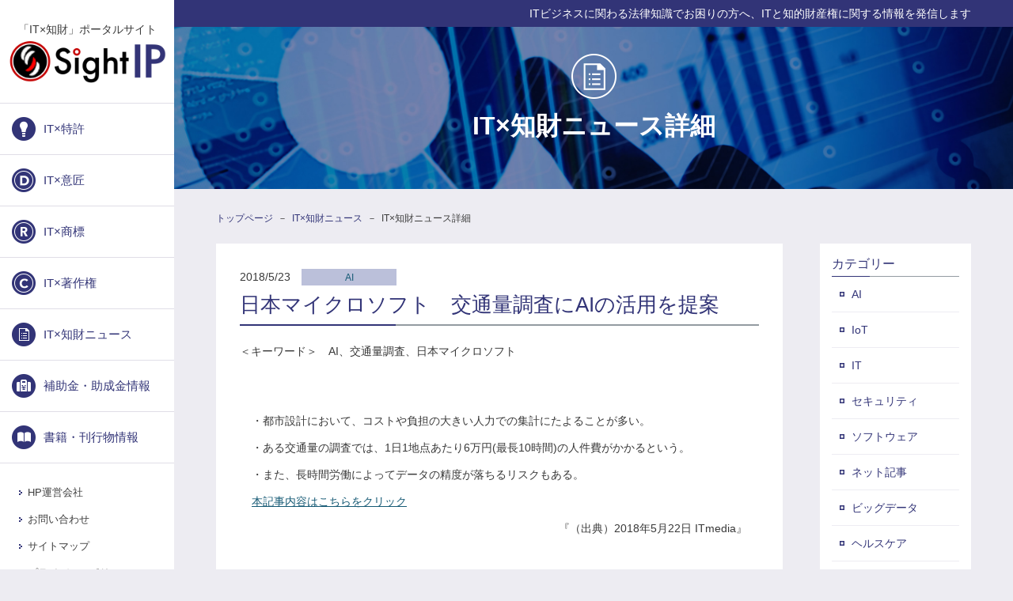

--- FILE ---
content_type: text/html; charset=UTF-8
request_url: https://sightip.jp/pt_intnews/%E6%97%A5%E6%9C%AC%E3%83%9E%E3%82%A4%E3%82%AF%E3%83%AD%E3%82%BD%E3%83%95%E3%83%88%E3%80%80%E4%BA%A4%E9%80%9A%E9%87%8F%E8%AA%BF%E6%9F%BB%E3%81%ABai%E3%81%AE%E6%B4%BB%E7%94%A8%E3%82%92%E6%8F%90%E6%A1%88/
body_size: 9441
content:
	<!DOCTYPE HTML>
<html lang="ja">
<meta charset="utf-8">

<meta content="width=device-width, minimum-scale=1.0, maximum-scale=1.0" name="viewport">
<meta content="" name="keywords">
<meta content="" name="description">

<!--[if lt IE 9]>
<script src="https://css3-mediaqueries-js.googlecode.com/svn/trunk/css3-mediaqueries.js"></script>
<script src="https://html5shiv.googlecode.com/svn/trunk/html5.js"></script>
<![endif]-->



<link rel="stylesheet" href="">
<link rel="stylesheet" href="/css/reset.css">
<link rel="stylesheet" href="/css/jquery.sidr.dark.css">

<link rel="stylesheet" href="/css/news/news_pc.css"><link rel="stylesheet" href="/css/news/news_sp.css">
<script src="/js/jquery-1.11.0.min.js"></script>
<script src="/js/heightLine.js"></script>
<script src="/js/rollover.js"></script>
<script src="/js/smooth.js"></script>
<script src="/js/jquery.sidr.min.js"></script>
<script src="/js/acordion.js"></script>
<script src="/js/custom.js"></script>
<script src="/js/tabs.js"></script>

<script>
$(function() {
	$area_ul = $('.white_block01 .white_block_area ul');
	$area_ul.each(function(i, elem) {
		$list_style_type = $(elem).css('list-style-type');
		if($list_style_type == "circle"){
			$(elem).css({'cssText': 'list-style: circle !important;'});
			$(elem).children("li").css({'cssText': 'list-style: circle !important;'});
		}else if($list_style_type == "square"){
			$(elem).css({'cssText': 'list-style: square !important;'});
			$(elem).children("li").css({'cssText': 'list-style: square !important;'});
		}else{
			$(elem).css({'cssText': 'list-style: disc !important;'});
			$(elem).children("li").css({'cssText': 'list-style: disc !important;'});
		}
	});
	$area_ol = $('.white_block01 .white_block_area ol');
	$area_ol.each(function(i, elem) {
		$list_style_type = $(elem).css('list-style-type');
		if($list_style_type == "lower-alpha"){
			$(elem).css({'cssText': 'list-style: lower-alpha !important;'});
			$(elem).children("li").css({'cssText': 'list-style: lower-alpha !important;'});
		}else if($list_style_type == "lower-greek"){
			$(elem).css({'cssText': 'list-style: lower-greek !important;'});
			$(elem).children("li").css({'cssText': 'list-style: lower-greek !important;'});
		}else if($list_style_type == "lower-roman"){
			$(elem).css({'cssText': 'list-style: lower-roman !important;'});
			$(elem).children("li").css({'cssText': 'list-style: lower-roman !important;'});
		}else if($list_style_type == "upper-alpha"){
			$(elem).css({'cssText': 'list-style: upper-alpha !important;'});
			$(elem).children("li").css({'cssText': 'list-style: upper-alpha !important;'});
		}else if($list_style_type == "upper-roman"){
			$(elem).css({'cssText': 'list-style: upper-roman !important;'});
			$(elem).children("li").css({'cssText': 'list-style: upper-roman !important;'});
		}else{
			$(elem).css({'cssText': 'list-style: decimal !important;'});
			$(elem).children("li").css({'cssText': 'list-style: decimal !important;'});
		}
	});
});
</script>
<script>
$(function() {
 $('.simple-menu').sidr({
  name: 'sidr',
  side: 'right'
 });
 $('#close_btn').click(function() {
   $.sidr('close', 'sidr');
   });
});
</script>

<script type="text/javascript"  src=""></script><script>
$(function(){
	var $body = $('div#ob');
	$('.simple-menu').on('click', function(){
		if($body.hasClass('is-menu-open')){
			$body.removeClass('is-menu-open');
		} else {
			$body.addClass('is-menu-open');
		}
		return false;
	});

	$('#close_btn').on('click', function(){
		if($body.hasClass('is-menu-open')){
			$body.removeClass('is-menu-open');
		} else {
			$body.addClass('is-menu-open');
		}
		return false;
	});
});
$(function(){
	var timer = false;
	$(window).resize(function() {
		if (timer !== false) {
			clearTimeout(timer);
		}
		timer = setTimeout(function() {
			if(window.matchMedia("(max-width:768px)").matches){
			}else{
				$.sidr('close', 'sidr');
			}
		}, 200);
	});
});
$(function(){
	var $body = $('div#ob');
	var timer = false;
	$(window).resize(function() {
		if (timer !== false) {
			clearTimeout(timer);
		}
		timer = setTimeout(function() {
			if(window.matchMedia("(max-width:768px)").matches){
			}else{
				$body.removeClass('is-menu-open');
			}
		}, 200);
	});
});
</script>
	


		<!-- All in One SEO 4.0.17 -->
		<title>日本マイクロソフト 交通量調査にAIの活用を提案 | IT×知財ポータルサイト SightIP</title>
		<meta name="robots" content="max-snippet:-1, max-image-preview:large, max-video-preview:-1"/>
		<link rel="canonical" href="https://sightip.jp/pt_intnews/%e6%97%a5%e6%9c%ac%e3%83%9e%e3%82%a4%e3%82%af%e3%83%ad%e3%82%bd%e3%83%95%e3%83%88%e3%80%80%e4%ba%a4%e9%80%9a%e9%87%8f%e8%aa%bf%e6%9f%bb%e3%81%abai%e3%81%ae%e6%b4%bb%e7%94%a8%e3%82%92%e6%8f%90%e6%a1%88/" />
		<meta property="og:site_name" content="Sight IP" />
		<meta property="og:type" content="article" />
		<meta property="og:title" content="日本マイクロソフト 交通量調査にAIの活用を提案 | IT×知財ポータルサイト SightIP" />
		<meta property="og:url" content="https://sightip.jp/pt_intnews/%e6%97%a5%e6%9c%ac%e3%83%9e%e3%82%a4%e3%82%af%e3%83%ad%e3%82%bd%e3%83%95%e3%83%88%e3%80%80%e4%ba%a4%e9%80%9a%e9%87%8f%e8%aa%bf%e6%9f%bb%e3%81%abai%e3%81%ae%e6%b4%bb%e7%94%a8%e3%82%92%e6%8f%90%e6%a1%88/" />
		<meta property="fb:app_id" content="138211383607976" />
		<meta property="fb:admins" content="704262443102063" />
		<meta property="og:image" content="https://202009.sightip.jp/wp-content/uploads/2017/12/AI_logo.jpg" />
		<meta property="og:image:secure_url" content="https://202009.sightip.jp/wp-content/uploads/2017/12/AI_logo.jpg" />
		<meta property="article:published_time" content="2018-05-23T00:53:57Z" />
		<meta property="article:modified_time" content="2021-03-23T07:12:15Z" />
		<meta property="twitter:card" content="summary" />
		<meta property="twitter:domain" content="sightip.jp" />
		<meta property="twitter:title" content="日本マイクロソフト 交通量調査にAIの活用を提案 | IT×知財ポータルサイト SightIP" />
		<meta property="twitter:image" content="https://sightip.jp/wp-content/uploads/2017/11/facebook_cover.png" />
		<script type="application/ld+json" class="aioseo-schema">
			{"@context":"https:\/\/schema.org","@graph":[{"@type":"WebSite","@id":"https:\/\/sightip.jp\/#website","url":"https:\/\/sightip.jp\/","name":"IT\u00d7\u77e5\u8ca1\u30dd\u30fc\u30bf\u30eb\u30b5\u30a4\u30c8\u3000SightIP","description":"IT\u3068\u77e5\u7684\u8ca1\u7523\u306b\u95a2\u3059\u308b\u60c5\u5831\u3092\u767a\u4fe1","publisher":{"@id":"https:\/\/sightip.jp\/#organization"}},{"@type":"Organization","@id":"https:\/\/sightip.jp\/#organization","name":"\u30b5\u30a4\u30c8IP","url":"https:\/\/sightip.jp\/","logo":{"@type":"ImageObject","@id":"https:\/\/sightip.jp\/#organizationLogo","url":"https:\/\/sightip.jp\/img\/common\/logo_img_01.png"},"image":{"@id":"https:\/\/sightip.jp\/#organizationLogo"},"contactPoint":{"@type":"ContactPoint","telephone":"+81492574891","contactType":"Customer Support"}},{"@type":"BreadcrumbList","@id":"https:\/\/sightip.jp\/pt_intnews\/%e6%97%a5%e6%9c%ac%e3%83%9e%e3%82%a4%e3%82%af%e3%83%ad%e3%82%bd%e3%83%95%e3%83%88%e3%80%80%e4%ba%a4%e9%80%9a%e9%87%8f%e8%aa%bf%e6%9f%bb%e3%81%abai%e3%81%ae%e6%b4%bb%e7%94%a8%e3%82%92%e6%8f%90%e6%a1%88\/#breadcrumblist","itemListElement":[{"@type":"ListItem","@id":"https:\/\/sightip.jp\/#listItem","position":"1","item":{"@id":"https:\/\/sightip.jp\/#item","name":"\u30db\u30fc\u30e0","description":"IT\u30d3\u30b8\u30cd\u30b9\u306b\u95a2\u308f\u308b\u6cd5\u5f8b\u77e5\u8b58\u3067\u304a\u56f0\u308a\u306e\u65b9\u3078\u3001IT\u3068\u77e5\u7684\u8ca1\u7523\u6a29\u306b\u95a2\u3059\u308b\u60c5\u5831\u3092\u767a\u4fe1\u3057\u307e\u3059\u3002","url":"https:\/\/sightip.jp\/"},"nextItem":"https:\/\/sightip.jp\/pt_intnews\/%e6%97%a5%e6%9c%ac%e3%83%9e%e3%82%a4%e3%82%af%e3%83%ad%e3%82%bd%e3%83%95%e3%83%88%e3%80%80%e4%ba%a4%e9%80%9a%e9%87%8f%e8%aa%bf%e6%9f%bb%e3%81%abai%e3%81%ae%e6%b4%bb%e7%94%a8%e3%82%92%e6%8f%90%e6%a1%88\/#listItem"},{"@type":"ListItem","@id":"https:\/\/sightip.jp\/pt_intnews\/%e6%97%a5%e6%9c%ac%e3%83%9e%e3%82%a4%e3%82%af%e3%83%ad%e3%82%bd%e3%83%95%e3%83%88%e3%80%80%e4%ba%a4%e9%80%9a%e9%87%8f%e8%aa%bf%e6%9f%bb%e3%81%abai%e3%81%ae%e6%b4%bb%e7%94%a8%e3%82%92%e6%8f%90%e6%a1%88\/#listItem","position":"2","item":{"@id":"https:\/\/sightip.jp\/pt_intnews\/%e6%97%a5%e6%9c%ac%e3%83%9e%e3%82%a4%e3%82%af%e3%83%ad%e3%82%bd%e3%83%95%e3%83%88%e3%80%80%e4%ba%a4%e9%80%9a%e9%87%8f%e8%aa%bf%e6%9f%bb%e3%81%abai%e3%81%ae%e6%b4%bb%e7%94%a8%e3%82%92%e6%8f%90%e6%a1%88\/#item","name":"\u65e5\u672c\u30de\u30a4\u30af\u30ed\u30bd\u30d5\u30c8\u3000\u4ea4\u901a\u91cf\u8abf\u67fb\u306bAI\u306e\u6d3b\u7528\u3092\u63d0\u6848","url":"https:\/\/sightip.jp\/pt_intnews\/%e6%97%a5%e6%9c%ac%e3%83%9e%e3%82%a4%e3%82%af%e3%83%ad%e3%82%bd%e3%83%95%e3%83%88%e3%80%80%e4%ba%a4%e9%80%9a%e9%87%8f%e8%aa%bf%e6%9f%bb%e3%81%abai%e3%81%ae%e6%b4%bb%e7%94%a8%e3%82%92%e6%8f%90%e6%a1%88\/"},"previousItem":"https:\/\/sightip.jp\/#listItem"}]},{"@type":"Person","@id":"https:\/\/sightip.jp\/author\/sightip_admin\/#author","url":"https:\/\/sightip.jp\/author\/sightip_admin\/","name":"sightip_admin","image":{"@type":"ImageObject","@id":"https:\/\/sightip.jp\/pt_intnews\/%e6%97%a5%e6%9c%ac%e3%83%9e%e3%82%a4%e3%82%af%e3%83%ad%e3%82%bd%e3%83%95%e3%83%88%e3%80%80%e4%ba%a4%e9%80%9a%e9%87%8f%e8%aa%bf%e6%9f%bb%e3%81%abai%e3%81%ae%e6%b4%bb%e7%94%a8%e3%82%92%e6%8f%90%e6%a1%88\/#authorImage","url":"https:\/\/secure.gravatar.com\/avatar\/90b6dc0dd0767a87dc6f7af668309650?s=96&d=mm&r=g","width":"96","height":"96","caption":"sightip_admin"}},{"@type":"WebPage","@id":"https:\/\/sightip.jp\/pt_intnews\/%e6%97%a5%e6%9c%ac%e3%83%9e%e3%82%a4%e3%82%af%e3%83%ad%e3%82%bd%e3%83%95%e3%83%88%e3%80%80%e4%ba%a4%e9%80%9a%e9%87%8f%e8%aa%bf%e6%9f%bb%e3%81%abai%e3%81%ae%e6%b4%bb%e7%94%a8%e3%82%92%e6%8f%90%e6%a1%88\/#webpage","url":"https:\/\/sightip.jp\/pt_intnews\/%e6%97%a5%e6%9c%ac%e3%83%9e%e3%82%a4%e3%82%af%e3%83%ad%e3%82%bd%e3%83%95%e3%83%88%e3%80%80%e4%ba%a4%e9%80%9a%e9%87%8f%e8%aa%bf%e6%9f%bb%e3%81%abai%e3%81%ae%e6%b4%bb%e7%94%a8%e3%82%92%e6%8f%90%e6%a1%88\/","name":"\u65e5\u672c\u30de\u30a4\u30af\u30ed\u30bd\u30d5\u30c8 \u4ea4\u901a\u91cf\u8abf\u67fb\u306bAI\u306e\u6d3b\u7528\u3092\u63d0\u6848 | IT\u00d7\u77e5\u8ca1\u30dd\u30fc\u30bf\u30eb\u30b5\u30a4\u30c8 SightIP","inLanguage":"ja","isPartOf":{"@id":"https:\/\/sightip.jp\/#website"},"breadcrumb":{"@id":"https:\/\/sightip.jp\/pt_intnews\/%e6%97%a5%e6%9c%ac%e3%83%9e%e3%82%a4%e3%82%af%e3%83%ad%e3%82%bd%e3%83%95%e3%83%88%e3%80%80%e4%ba%a4%e9%80%9a%e9%87%8f%e8%aa%bf%e6%9f%bb%e3%81%abai%e3%81%ae%e6%b4%bb%e7%94%a8%e3%82%92%e6%8f%90%e6%a1%88\/#breadcrumblist"},"author":"https:\/\/sightip.jp\/pt_intnews\/%e6%97%a5%e6%9c%ac%e3%83%9e%e3%82%a4%e3%82%af%e3%83%ad%e3%82%bd%e3%83%95%e3%83%88%e3%80%80%e4%ba%a4%e9%80%9a%e9%87%8f%e8%aa%bf%e6%9f%bb%e3%81%abai%e3%81%ae%e6%b4%bb%e7%94%a8%e3%82%92%e6%8f%90%e6%a1%88\/#author","creator":"https:\/\/sightip.jp\/pt_intnews\/%e6%97%a5%e6%9c%ac%e3%83%9e%e3%82%a4%e3%82%af%e3%83%ad%e3%82%bd%e3%83%95%e3%83%88%e3%80%80%e4%ba%a4%e9%80%9a%e9%87%8f%e8%aa%bf%e6%9f%bb%e3%81%abai%e3%81%ae%e6%b4%bb%e7%94%a8%e3%82%92%e6%8f%90%e6%a1%88\/#author","datePublished":"2018-05-23T00:53:57+09:00","dateModified":"2021-03-23T07:12:15+09:00"}]}
		</script>
		<!-- All in One SEO -->

<link rel='dns-prefetch' href='//s.w.org' />
<link rel='dns-prefetch' href='//v0.wordpress.com' />
<link rel="alternate" type="application/rss+xml" title="IT×知財ポータルサイト　SightIP &raquo; フィード" href="https://sightip.jp/feed/" />
<link rel="alternate" type="application/rss+xml" title="IT×知財ポータルサイト　SightIP &raquo; コメントフィード" href="https://sightip.jp/comments/feed/" />
		<!-- This site uses the Google Analytics by ExactMetrics plugin v6.7.0 - Using Analytics tracking - https://www.exactmetrics.com/ -->
		<!-- Note: ExactMetrics is not currently configured on this site. The site owner needs to authenticate with Google Analytics in the ExactMetrics settings panel. -->
					<!-- No UA code set -->
				<!-- / Google Analytics by ExactMetrics -->
				<!-- This site uses the Google Analytics by MonsterInsights plugin v7.17.0 - Using Analytics tracking - https://www.monsterinsights.com/ -->
		<!-- Note: MonsterInsights is not currently configured on this site. The site owner needs to authenticate with Google Analytics in the MonsterInsights settings panel. -->
					<!-- No UA code set -->
				<!-- / Google Analytics by MonsterInsights -->
				<script type="text/javascript">
			window._wpemojiSettings = {"baseUrl":"https:\/\/s.w.org\/images\/core\/emoji\/13.0.1\/72x72\/","ext":".png","svgUrl":"https:\/\/s.w.org\/images\/core\/emoji\/13.0.1\/svg\/","svgExt":".svg","source":{"concatemoji":"https:\/\/sightip.jp\/wp-includes\/js\/wp-emoji-release.min.js?ver=5.7"}};
			!function(e,a,t){var n,r,o,i=a.createElement("canvas"),p=i.getContext&&i.getContext("2d");function s(e,t){var a=String.fromCharCode;p.clearRect(0,0,i.width,i.height),p.fillText(a.apply(this,e),0,0);e=i.toDataURL();return p.clearRect(0,0,i.width,i.height),p.fillText(a.apply(this,t),0,0),e===i.toDataURL()}function c(e){var t=a.createElement("script");t.src=e,t.defer=t.type="text/javascript",a.getElementsByTagName("head")[0].appendChild(t)}for(o=Array("flag","emoji"),t.supports={everything:!0,everythingExceptFlag:!0},r=0;r<o.length;r++)t.supports[o[r]]=function(e){if(!p||!p.fillText)return!1;switch(p.textBaseline="top",p.font="600 32px Arial",e){case"flag":return s([127987,65039,8205,9895,65039],[127987,65039,8203,9895,65039])?!1:!s([55356,56826,55356,56819],[55356,56826,8203,55356,56819])&&!s([55356,57332,56128,56423,56128,56418,56128,56421,56128,56430,56128,56423,56128,56447],[55356,57332,8203,56128,56423,8203,56128,56418,8203,56128,56421,8203,56128,56430,8203,56128,56423,8203,56128,56447]);case"emoji":return!s([55357,56424,8205,55356,57212],[55357,56424,8203,55356,57212])}return!1}(o[r]),t.supports.everything=t.supports.everything&&t.supports[o[r]],"flag"!==o[r]&&(t.supports.everythingExceptFlag=t.supports.everythingExceptFlag&&t.supports[o[r]]);t.supports.everythingExceptFlag=t.supports.everythingExceptFlag&&!t.supports.flag,t.DOMReady=!1,t.readyCallback=function(){t.DOMReady=!0},t.supports.everything||(n=function(){t.readyCallback()},a.addEventListener?(a.addEventListener("DOMContentLoaded",n,!1),e.addEventListener("load",n,!1)):(e.attachEvent("onload",n),a.attachEvent("onreadystatechange",function(){"complete"===a.readyState&&t.readyCallback()})),(n=t.source||{}).concatemoji?c(n.concatemoji):n.wpemoji&&n.twemoji&&(c(n.twemoji),c(n.wpemoji)))}(window,document,window._wpemojiSettings);
		</script>
		<style type="text/css">
img.wp-smiley,
img.emoji {
	display: inline !important;
	border: none !important;
	box-shadow: none !important;
	height: 1em !important;
	width: 1em !important;
	margin: 0 .07em !important;
	vertical-align: -0.1em !important;
	background: none !important;
	padding: 0 !important;
}
</style>
	<link rel='stylesheet' id='wp-block-library-css'  href='https://sightip.jp/wp-includes/css/dist/block-library/style.min.css?ver=5.7' type='text/css' media='all' />
<style id='wp-block-library-inline-css' type='text/css'>
.has-text-align-justify{text-align:justify;}
</style>
<link rel='stylesheet' id='pz-linkcard-css'  href='//sightip.jp/wp-content/uploads/pz-linkcard/style.css?ver=2.4.4.3.2' type='text/css' media='all' />
<link rel='stylesheet' id='yyi_rinker_stylesheet-css'  href='https://sightip.jp/wp-content/plugins/yyi-rinker/css/style.css?v=1.1.1&#038;ver=5.7' type='text/css' media='all' />
<link rel='stylesheet' id='jetpack_css-css'  href='https://sightip.jp/wp-content/plugins/jetpack/css/jetpack.css?ver=9.5' type='text/css' media='all' />
<link rel="https://api.w.org/" href="https://sightip.jp/wp-json/" /><link rel="EditURI" type="application/rsd+xml" title="RSD" href="https://sightip.jp/xmlrpc.php?rsd" />
<link rel="wlwmanifest" type="application/wlwmanifest+xml" href="https://sightip.jp/wp-includes/wlwmanifest.xml" /> 
<meta name="generator" content="WordPress 5.7" />
<link rel="alternate" type="application/json+oembed" href="https://sightip.jp/wp-json/oembed/1.0/embed?url=https%3A%2F%2Fsightip.jp%2Fpt_intnews%2F%25e6%2597%25a5%25e6%259c%25ac%25e3%2583%259e%25e3%2582%25a4%25e3%2582%25af%25e3%2583%25ad%25e3%2582%25bd%25e3%2583%2595%25e3%2583%2588%25e3%2580%2580%25e4%25ba%25a4%25e9%2580%259a%25e9%2587%258f%25e8%25aa%25bf%25e6%259f%25bb%25e3%2581%25abai%25e3%2581%25ae%25e6%25b4%25bb%25e7%2594%25a8%25e3%2582%2592%25e6%258f%2590%25e6%25a1%2588%2F" />
<link rel="alternate" type="text/xml+oembed" href="https://sightip.jp/wp-json/oembed/1.0/embed?url=https%3A%2F%2Fsightip.jp%2Fpt_intnews%2F%25e6%2597%25a5%25e6%259c%25ac%25e3%2583%259e%25e3%2582%25a4%25e3%2582%25af%25e3%2583%25ad%25e3%2582%25bd%25e3%2583%2595%25e3%2583%2588%25e3%2580%2580%25e4%25ba%25a4%25e9%2580%259a%25e9%2587%258f%25e8%25aa%25bf%25e6%259f%25bb%25e3%2581%25abai%25e3%2581%25ae%25e6%25b4%25bb%25e7%2594%25a8%25e3%2582%2592%25e6%258f%2590%25e6%25a1%2588%2F&#038;format=xml" />
<meta name="generator" content="Site Kit by Google 1.29.0" /><script type="text/javascript" language="javascript">
    var vc_pid = "886706516";
</script><script type="text/javascript" src="//aml.valuecommerce.com/vcdal.js" async></script><style>
div.yyi-rinker-contents.yyi-rinker-design-tate  div.yyi-rinker-box{
    flex-direction: column;
}

div.yyi-rinker-contents.yyi-rinker-design-slim div.yyi-rinker-box .yyi-rinker-links {
    flex-direction: column;
}

div.yyi-rinker-contents.yyi-rinker-design-slim div.yyi-rinker-info {
    width: 100%;
}

div.yyi-rinker-contents.yyi-rinker-design-slim .yyi-rinker-title {
    text-align: center;
}

div.yyi-rinker-contents.yyi-rinker-design-slim .yyi-rinker-links {
    text-align: center;
}
div.yyi-rinker-contents.yyi-rinker-design-slim .yyi-rinker-image {

    margin: auto;
}

div.yyi-rinker-contents.yyi-rinker-design-slim div.yyi-rinker-info ul.yyi-rinker-links li {
	align-self: stretch;
}
div.yyi-rinker-contents.yyi-rinker-design-slim div.yyi-rinker-box div.yyi-rinker-info {
	padding: 0;
}
div.yyi-rinker-contents.yyi-rinker-design-slim div.yyi-rinker-box {
	flex-direction: column;
	padding: 14px 5px 0;
	min-height: 450px;
}

.yyi-rinker-design-slim div.yyi-rinker-box div.yyi-rinker-info {
	text-align: center;
}

.yyi-rinker-design-slim div.price-box span.price {
	display: block;
}

div.yyi-rinker-contents.yyi-rinker-design-slim div.yyi-rinker-info div.yyi-rinker-title a{
	font-size:16px;
}

div.yyi-rinker-contents.yyi-rinker-design-slim ul.yyi-rinker-links li.amazonkindlelink:before,  div.yyi-rinker-contents.yyi-rinker-design-slim ul.yyi-rinker-links li.amazonlink:before,  div.yyi-rinker-contents.yyi-rinker-design-slim ul.yyi-rinker-links li.rakutenlink:before,  div.yyi-rinker-contents.yyi-rinker-design-slim ul.yyi-rinker-links li.yahoolink:before {
	font-size:12px;
}

div.yyi-rinker-contents.yyi-rinker-design-slim ul.yyi-rinker-links li a {
	font-size: 13px;
}
.entry-content ul.yyi-rinker-links li {
	padding: 0;
}

				</style><style type='text/css'>img#wpstats{display:none}</style><link rel="icon" href="https://sightip.jp/wp-content/uploads/2021/03/cropped-logo_img_01-32x32.png" sizes="32x32" />
<link rel="icon" href="https://sightip.jp/wp-content/uploads/2021/03/cropped-logo_img_01-192x192.png" sizes="192x192" />
<link rel="apple-touch-icon" href="https://sightip.jp/wp-content/uploads/2021/03/cropped-logo_img_01-180x180.png" />
<meta name="msapplication-TileImage" content="https://sightip.jp/wp-content/uploads/2021/03/cropped-logo_img_01-270x270.png" />
<link rel="shortcut icon" href="https://sightip.jp/wp-content/uploads/2017/08/favicon.ico">
</head>
<body data-rsssl=1>
	
	<a name="Top" id="Top"></a>

<div id="ob"></div>

<header>
	<div class="logo_block">
		<div class="logo_top">「IT×知財」ポータルサイト</div>
		<div class="logo"><a href="https://sightip.jp/"><img src="/img/common/logo_img_01.png" alt="SightIP"></a></div>
	</div>
	<div class="pc_head">
		<div class="pc_navi">
			<dl class="accordion_b">
				<dt class="normalP"><span class="m01"><a href="https://sightip.jp/patent/">IT×特許</a></span></dt>
				<dd></dd>
			</dl>
			<dl class="accordion_b">
				<dt class="normalP"><span class="m07"><a href="https://sightip.jp/design/">IT×意匠</a></span></dt>
				<dd></dd>
			</dl>
			<dl class="accordion_b">
				<dt class="normalP"><span class="m03"><a href="https://sightip.jp/trademark/">IT×商標</a></span></dt>
				<dd></dd>
			</dl>
			<dl class="accordion_b">
				<dt class="normalP"><span class="m02"><a href="https://sightip.jp/copyright/">IT×著作権</a></span></dt>
				<dd></dd>
			</dl>

			
		<dl class="accordion_b">
			<dt class="normalP"><span class="m04"><a href="https://sightip.jp/news/">IT×知財ニュース</a></span></dt>
			<dd></dd>
		</dl>
		<dl class="accordion_b">
			<dt class="normalP"><span class="m05"><a href="https://sightip.jp/subsidy/">補助金・助成金情報</a></span></dt>
			<dd></dd>
		</dl>
		<dl class="accordion_b">
			<dt class="normalP"><span class="m06"><a href="https://sightip.jp/books/">書籍・刊行物情報</a></span></dt>
			<dd></dd>
		</dl>
	</div>
	<div class="pc_navis">
		<ul>
			<li><a href="https://sightip.jp/company/">HP運営会社</a></li>
			<li><a href="https://sightip.jp/contact/">お問い合わせ</a></li>
			<li><a href="https://sightip.jp/sitemap/">サイトマップ</a></li>
			<li><a href="https://sightip.jp/policy/">プライバシーポリシー</a></li>
			<li><a href="https://sightip.jp/insertion/">広告掲載について</a></li>
		</ul>
	</div>
<!-- 2020.4.15 Yahooサイト内検索をコメントアウト
	<div class="side_search">
		<form action="https://custom.search.yahoo.co.jp/search" method="get" id="srch" target="yjserp">
			<p id="srchForm">
			<input type="text" name="p" id="srchInput" class="side_window" placeholder="サイト内検索" onfocus="this.placeholder=''" onblur="this.placeholder='サイト内検索'"><input type="submit" value="" id="srchBtn" class="side_search_btn">
			<input type="hidden" id="fr" name="fr" value="cse">
			<input type="hidden" id="ei" name="ei" value="UTF-8">
			<input type="hidden" id="csid" name="csid" value="4KIrFT12FKIfTwXLcRwYar9CBwnJHDQscZU-">
			</p>
			<input type="hidden" name="vs" value="sightip.jp" id="yjInsite">
		</form>
		<p id="srchLogo"><a href="https://www.yahoo.co.jp">powered by Yahoo! JAPAN</a></p>
		<img src="https://custom.search.yahoo.co.jp/images/window/4KIrFT12FKIfTwXLcRwYar9CBwnJHDQscZU-.gif">
　   <a href="https://sightip.jp/feed/feed.xml">
    <img src="https://sightip.jp/wp-content/uploads/2017/10/rss_icon.jpg" alt="RSSを購読する" width="30" height="30">
    </a>
	</div>	
-->

</div>
<div class="spmenu sponly2">
	<ul id="menu">
		<li><a class="simple-menu" href="#sidr" id="button"><span></span><span></span><span></span></a></li>
	</ul>
</div>
</header>

<div id="sidr" class="sponly">
	
	<dl class="accordion_b">
		<dt><span class="m01"><a href="https://sightip.jp/patent/">IoT×特許</a></span></dt>
		<dd></dd>
	</dl>
	<dl class="accordion_b">
		<dt><span class="m07"><a href="https://sightip.jp/design/">IT×意匠</a></span></dt>
		<dd></dd>
	</dl>
	<dl class="accordion_b">
		<dt><span class="m02"><a href="https://sightip.jp/copyright/">IoT×著作権</a></span></dt>
		<dd></dd>
	</dl>
	<dl class="accordion_b">
		<dt><span class="m03"><a href="https://sightip.jp/trademark/">IoT×商標</a></span></dt>
		<dd></dd>
	</dl>
	
			<dl class="accordion_b">
			<dt><span class="m04"><a href="https://sightip.jp/news/">IoT×知財ニュース</a></span></dt>
			<dd></dd>
		</dl>
		<dl class="accordion_b">
			<dt><span class="m05"><a href="https://sightip.jp/subsidy/">補助金・助成金情報</a></span></dt>
			<dd></dd>
		</dl>
		<dl class="accordion_b">
			<dt><span class="m06"><a href="https://sightip.jp/books/">書籍・刊行物情報</a></span></dt>
			<dd></dd>
		</dl>
		
		<ul class="sp_navis">
			<li><a href="https://sightip.jp/company/">HP運営会社</a></li>
			<li><a href="https://sightip.jp/contact/">お問い合わせ</a></li>
			<li><a href="https://sightip.jp/sitemap/">サイトマップ</a></li>
			<li><a href="https://sightip.jp/policy/">プライバシーポリシー</a></li>
			<li><a href="https://sightip.jp/insertion/">広告掲載について</a></li>
		</ul>

		<dl class="accordion_b bdtp01">
			<dt id="close_btn"><span class="m07"><a class="simple-menu" href="#sidr">閉じる</a></span></dt>
			<dd></dd>
		</dl>

</div>	
			
		<div class="contents_base">
			<div class="contents_base_wap">
				
				<div class="bottom_main intnews01">
					<div class="top_read pconly">ITビジネスに関わる法律知識でお困りの方へ、ITと知的財産権に関する情報を発信します</div>
					<div class="texts">IT×知財ニュース詳細</div>
				</div>
				
				<div class="pankuzu_block cf">
					<ul>
						<li><a href="https://sightip.jp/">トップページ</a></li>
						<li>&nbsp;&nbsp;－&nbsp;&nbsp;</li>
						<li><a href="https://sightip.jp/news/">IT×知財ニュース</a></li>
						<li>&nbsp;&nbsp;－&nbsp;&nbsp;</li>
						<li>IT×知財ニュース詳細</li>
					</ul>
				</div>
				
				<div class="block_level02 cf">
					<div class="block_level03">
						<div class="white_block01">
						<div class="h1_top">
							2018/5/23							<span class="cate01"><a href="https://sightip.jp/intnews_cat/ai/">AI</a></span>						</div>
						
						<h1>日本マイクロソフト　交通量調査にAIの活用を提案</h1>
						<p>＜キーワード＞　AI、交通量調査、日本マイクロソフト</p>
						  <div class="white_block_area">
							<h2></h2><p><p>・都市設計において、コストや負担の大きい人力での集計にたよることが多い。</p>
<p>・ある交通量の調査では、1日1地点あたり6万円(最長10時間)の人件費がかかるという。</p>
<p>・また、長時間労働によってデータの精度が落ちるリスクもある。</p>
<p><span style="text-decoration: underline;"><a href="http://www.itmedia.co.jp/news/articles/1805/22/news135.html" target="_blank" rel="noopener">本記事内容はこちらをクリック</a></span></p>
<p style="text-align: right;">『（出典）2018年5月22日 ITmedia』</p>
</p>							</div>
						</div>
						
						<div id="number">
							<ul>
								<li><a href="https://sightip.jp/pt_intnews/%e6%9d%91%e7%94%b0%e8%a3%bd%e4%bd%9c%e6%89%80%e3%80%80%e4%b8%8a%e5%8f%b8%e3%83%bb%e9%83%a8%e4%b8%8b%e3%81%ae%e9%9d%a2%e8%ab%87%e3%82%92iot%e3%81%a7%e5%8a%b9%e7%8e%87%e5%8c%96/" rel="prev" title="村田製作所　上司・部下の面談をIoTで効率化">&lt;&nbsp;前へ</a></li>
								<li><a href="https://sightip.jp/news/">一覧へ</a></li>
								<li><a href="https://sightip.jp/pt_intnews/%e9%9b%bb%e9%80%9a%e3%80%80ai%e3%81%a7%e5%ba%83%e5%91%8a%e3%83%90%e3%83%8a%e3%83%bc%e3%82%92%e8%87%aa%e5%8b%95%e3%81%a7%e4%bd%9c%e6%88%90/" rel="next" title="電通　AIで広告バナーを自動で作成">次へ&nbsp;&gt;</a></li>
							</ul>
						</div>
						
					</div>
					
					<!-- 2018/4/10 ADD「page plugin」設置
<div class="block_level04"> 
　　<script>(function(d, s, id) {
　　　var js, fjs = d.getElementsByTagName(s)[0];
　　　if (d.getElementById(id)) return;
　　　js = d.createElement(s); js.id = id;
　　　js.src = 'https://connect.facebook.net/ja_JP/sdk.js#xfbml=1&version=v2.11';
　　　fjs.parentNode.insertBefore(js, fjs);
　　}(document, 'script', 'facebook-jssdk'));</script>

　　<div class="fb-page" data-href="https://www.facebook.com/sightip/" data-small-header="false" data-adapt-　　container-width="true" data-hide-cover="false" data-show-facepile="false"><blockquote 　cite="https://www.facebook.com/sightip/" class="fb-xfbml-parse-ignore"><a href="https://www.facebook.com/sightip/">株式会社サイトＩＰ</a></blockquote></div>
</div>
2018/4/10 ADD「page plugin」設置 -->
			<div class="block_level04">
				
								
				<div class="side_archive_block"><h3>カテゴリー</h3><ul><li><a href="https://sightip.jp/intnews_cat/ai/">AI</a></li><li><a href="https://sightip.jp/intnews_cat/iot/">IoT</a></li><li><a href="https://sightip.jp/intnews_cat/it/">IT</a></li><li><a href="https://sightip.jp/intnews_cat/%e3%82%bb%e3%82%ad%e3%83%a5%e3%83%aa%e3%83%86%e3%82%a3/">セキュリティ</a></li><li><a href="https://sightip.jp/intnews_cat/%e3%82%bd%e3%83%95%e3%83%88%e3%82%a6%e3%82%a7%e3%82%a2/">ソフトウェア</a></li><li><a href="https://sightip.jp/intnews_cat/%e3%83%8d%e3%83%83%e3%83%88%e8%a8%98%e4%ba%8b/">ネット記事</a></li><li><a href="https://sightip.jp/intnews_cat/%e3%83%93%e3%83%83%e3%82%b0%e3%83%87%e3%83%bc%e3%82%bf/">ビッグデータ</a></li><li><a href="https://sightip.jp/intnews_cat/%e3%83%98%e3%83%ab%e3%82%b9%e3%82%b1%e3%82%a2/">ヘルスケア</a></li><li><a href="https://sightip.jp/intnews_cat/%e3%83%9b%e3%83%bc%e3%83%a0%e3%82%a2%e3%83%b3%e3%83%89%e3%83%93%e3%83%ab%e3%83%87%e3%82%a3%e3%83%b3%e3%82%b0%e3%83%bb%e5%ae%b6%e9%9b%bb/">ホームアンドビルディング・家電</a></li><li><a href="https://sightip.jp/intnews_cat/%e3%83%a9%e3%82%a4%e3%82%bb%e3%83%b3%e3%82%b9/">ライセンス</a></li><li><a href="https://sightip.jp/intnews_cat/%e4%b8%ad%e5%9b%bd/">中国</a></li><li><a href="https://sightip.jp/intnews_cat/%e4%b9%9d%e5%b7%9e%e7%b5%8c%e6%b8%88%e7%94%a3%e6%a5%ad%e5%b1%80/">九州経済産業局</a></li><li><a href="https://sightip.jp/intnews_cat/%e4%be%b5%e5%ae%b3/">侵害</a></li><li><a href="https://sightip.jp/intnews_cat/%e5%8e%9a%e7%94%9f%e5%8a%b4%e5%83%8d%e7%9c%81/">厚生労働省</a></li><li><a href="https://sightip.jp/intnews_cat/%e5%95%86%e6%a8%99/">商標</a></li><li><a href="https://sightip.jp/intnews_cat/%e5%9b%bd%e5%9c%9f%e4%ba%a4%e9%80%9a%e7%9c%81/">国土交通省</a></li><li><a href="https://sightip.jp/intnews_cat/%e5%bc%81%e7%90%86%e5%a3%ab/">弁理士</a></li><li><a href="https://sightip.jp/intnews_cat/%e6%84%8f%e5%8c%a0/">意匠</a></li><li><a href="https://sightip.jp/intnews_cat/%e6%8a%80%e8%a1%93%e5%a3%ab/">技術士</a></li><li><a href="https://sightip.jp/intnews_cat/%e6%94%bf%e5%ba%9c/">政府</a></li><li><a href="https://sightip.jp/intnews_cat/%e6%95%99%e8%82%b2/">教育</a></li><li><a href="https://sightip.jp/intnews_cat/%e6%96%87%e5%8c%96%e5%ba%81/">文化庁</a></li><li><a href="https://sightip.jp/intnews_cat/%e6%96%87%e9%83%a8%e7%a7%91%e5%ad%a6%e7%9c%81/">文部科学省</a></li><li><a href="https://sightip.jp/intnews_cat/%e6%97%a5%e6%9c%ac%e5%bc%81%e7%90%86%e5%a3%ab%e4%bc%9a/">日本弁理士会</a></li><li><a href="https://sightip.jp/intnews_cat/%e6%97%a5%e6%9c%ac%e8%b2%bf%e6%98%93%e6%8c%af%e8%88%88%e6%a9%9f%e6%a7%8b/">日本貿易振興機構</a></li><li><a href="https://sightip.jp/intnews_cat/%e6%a8%99%e6%ba%96%e5%bf%85%e9%a0%88%e7%89%b9%e8%a8%b1/">標準必須特許</a></li><li><a href="https://sightip.jp/intnews_cat/%e6%b3%95%e5%be%8b/">法律</a></li><li><a href="https://sightip.jp/intnews_cat/%e7%89%b9%e8%a8%b1/">特許</a></li><li><a href="https://sightip.jp/intnews_cat/%e7%89%b9%e8%a8%b1%e5%ba%81/">特許庁</a></li><li><a href="https://sightip.jp/intnews_cat/%e7%9f%a5%e7%9a%84%e8%b2%a1%e7%94%a3/">知的財産</a></li><li><a href="https://sightip.jp/intnews_cat/%e7%9f%a5%e8%b2%a1%e6%88%a6%e7%95%a5/">知財戦略</a></li><li><a href="https://sightip.jp/intnews_cat/%e7%b5%8c%e6%b8%88%e7%94%a3%e6%a5%ad%e7%9c%81/">経済産業省</a></li><li><a href="https://sightip.jp/intnews_cat/%e7%b7%8f%e5%8b%99%e7%9c%81/">総務省</a></li><li><a href="https://sightip.jp/intnews_cat/%e8%91%97%e4%bd%9c%e6%a8%a9/">著作権</a></li><li><a href="https://sightip.jp/intnews_cat/%e8%a3%bd%e9%80%a0%e6%a5%ad/">製造業</a></li><li><a href="https://sightip.jp/intnews_cat/%e8%aa%bf%e6%9f%bb/">調査</a></li><li><a href="https://sightip.jp/intnews_cat/%e8%b2%a1%e5%8b%99%e7%9c%81/">財務省</a></li><li><a href="https://sightip.jp/intnews_cat/%e8%be%b2%e6%a5%ad%e3%83%bb%e6%bc%81%e6%a5%ad%e3%83%bb%e9%89%b1%e6%a5%ad/">農業・漁業・鉱業</a></li><li><a href="https://sightip.jp/intnews_cat/%e9%80%9a%e4%bf%a1/">通信</a></li><li><a href="https://sightip.jp/intnews_cat/%e9%81%8b%e8%bb%a2/">運転</a></li><li><a href="https://sightip.jp/intnews_cat/%e9%81%8b%e8%bc%b8/">運輸</a></li></ul></div>				
				<div class="side_advertisement_block"><h3>ＰＲ</h3><ul>																	<li><a href="https://www.amazon.co.jp/%25E6%259C%25AC-%25E6%259B%25B8%25E7%25B1%258D-%25E9%2580%259A%25E8%25B2%25A9/b/?ie=UTF8&node=465392&ref_=topnav_storetab_b&_encoding=UTF8&tag=sightip-22&linkCode=ur2&linkId=3ff9770a0d04dc2ee3892268eb337683&camp=247&creative=1211" target="_blank"><img src="https://sightip.jp/wp-content/uploads/2017/07/amazon-1.png"></a></li>
																																	<li><a href="https://sightpat-kawagoe.jp/" target="_blank"><img src="https://sightip.jp/wp-content/uploads/2017/07/fb4356b23572fbf7982c2f447c2da51c.jpg"></a></li>
																																	<li><a href="https://rpx.a8.net/svt/ejp?a8mat=2TPBQQ+DCGTYQ+2HOM+68U4X&rakuten=y&a8ejpredirect=http%3A%2F%2Fhb.afl.rakuten.co.jp%2Fhgc%2F0ea62065.34400275.0ea62066.204f04c0%2Fa17060726270_2TPBQQ_DCGTYQ_2HOM_68U4X%3Fpc%3Dhttp%253A%252F%252Fwww.rakuten.co.jp%252F%26m%3Dhttp%253A%252F%252Fm.rakuten.co.jp%252F" target="_blank"><img src="https://sightip.jp/wp-content/uploads/2017/07/rakuten.gif"></a></li>
																</ul></div>				
				<div class="side_book_block"><h3>オススメ書籍</h3>							<a href="https://sightip.jp/pt_books/%e6%84%8f%e5%8c%a0%e3%83%bb%e3%83%87%e3%82%b6%e3%82%a4%e3%83%b3%e3%81%ae%e6%b3%95%e5%be%8b%e7%9b%b8%e8%ab%87/">
								<div><img src="https://sightip.jp/wp-content/uploads/2021/05/002.jpg"></div>
								<p>意匠・デザインの法律相談</p>
																	<p class="side_book_price">￥7,920円<span>（税込）</span></p>
																
							</a>
														<a href="https://sightip.jp/pt_books/%e8%91%97%e4%bd%9c%e6%a8%a9%e6%b3%95%e5%85%a5%e9%96%80/">
								<div><img src="https://sightip.jp/wp-content/uploads/2021/05/001.jpg"></div>
								<p>著作権法入門</p>
																	<p class="side_book_price">￥2,750円<span>（税込）</span></p>
																
							</a>
														<a href="https://sightip.jp/pt_books/%e4%b8%ad%e5%b0%8f%e4%bc%81%e6%a5%ad%e3%81%8c%ef%bd%89%ef%bd%8f%ef%bd%94%e3%82%92%e3%82%84%e3%81%a3%e3%81%a6%e3%81%bf%e3%81%9f/">
								<div><img src="https://sightip.jp/wp-content/uploads/2017/09/001.jpg"></div>
								<p>中小企業がＩｏＴをやってみた</p>
																	<p class="side_book_price">￥2,160<span>（税込）</span></p>
																
							</a>
														<a href="https://sightip.jp/pt_books/iot%e3%81%ae%e6%95%99%e7%a7%91%e6%9b%b8/">
								<div><img src="https://sightip.jp/wp-content/uploads/2017/08/002.jpg"></div>
								<p>IoTの教科書</p>
																	<p class="side_book_price">￥2,916<span>（税込）</span></p>
																
							</a>
														<a href="https://sightip.jp/pt_books/353/">
								<div><img src="https://sightip.jp/wp-content/uploads/2017/07/001-1.jpg"></div>
								<p>６０分でわかる！ＩｏＴビジネス最前線</p>
																	<p class="side_book_price">￥1,210<span>（税込）</span></p>
																
							</a>
							</div>			</div>					
				</div>
			</div>
		</div>
		
		
		<script type='text/javascript' src='https://sightip.jp/wp-includes/js/wp-embed.min.js?ver=5.7' id='wp-embed-js'></script>
<script src='https://stats.wp.com/e-202545.js' defer></script>
<script>
	_stq = window._stq || [];
	_stq.push([ 'view', {v:'ext',j:'1:9.5',blog:'176009907',post:'2813',tz:'9',srv:'sightip.jp'} ]);
	_stq.push([ 'clickTrackerInit', '176009907', '2813' ]);
</script>
	
	<p id="page-top"><a href="#Top">TOP</a></p>
	<footer>
		&copy; 2017 Sight IP . All Rights Reserved.
	</footer>
</body>
</html>

--- FILE ---
content_type: text/css
request_url: https://sightip.jp/css/reset.css
body_size: 5433
content:
@charset "UTF-8";

div , dl, dt, dd, h1, h2, h3, h4, h5, h6, pre, form, fieldset, input, textarea, p, blockquote, th, td {
	margin: 0;
	padding: 0;
}

li, ul, ol {
	margin: 0;
	padding: 0;
}
table {
	border-collapse: collapse;
	border-spacing: 0;
}
fieldset, img {
	border: 0;
	margin:0;
	padding:0;
	vertical-align:bottom;
}
/*
img{
	display:block;
}
*/
address, caption, cite, code, dfn, em, th, var {
	font-style: normal;
	font-weight: normal;
}
ol, ul, li {
	list-style: none;
}
caption, th {
	text-align: left;
}
h1, h2, h3, h4, h5, h6 {
	font-size: 100%;
	font-weight: normal;
}
q:before, q:after {
	content:'';
}
abbr, acronym {
	border: 0;
}
a:focus {
	outline: none;
}
a{
	color:#323477;
	text-decoration:none;
}
a:hover{
	text-decoration:underline;
}
/*テキスト位置*/

.tl {
	text-align: left !important;
} /*左*/
.tr {
	text-align: right !important;
} /*右*/
.tc {
	text-align: center !important;
} /*中央*/
.vt {
	vertical-align: top;
} /* 上寄せ */
.vt img {
	vertical-align: top;
}
.vm {
	vertical-align: middle;
} /* 中央寄せ */
.vm img {
	vertical-align: middle;
}
.vb {
	vertical-align: bottom;
} /* 下寄せ */
.vb img {
	vertical-align: bottom;
}
.fl {
	float: left;
} /*左回り込み*/
.fr {
	float: right;
} /*右回り込み*/
.cb {
	clear: both;
} /*解除*/
.cf:after {
	display: block;
	height: 0;
	visibility: hidden;
	clear: both;
	content:".";
}
.cf {
	display: inline-block;
}
* html .cf {
	height: 1em;
}
.cf {
	display: block;
}
* html .fcb {
	height: 1%;
}
.fcb {
	display: block;
}
.di {
	display: inline;
}

body{
	background:#edecf2;
	color:#393939;
	font-size:14px;
	line-height:18pt;
	margin:0;
	padding:0;
	-webkit-text-size-adjust: none;

}
article, aside, figure, figcaption, footer, nav, section{
	display: block;
	-webkit-transition: all 0.5s;
	-moz-transition: all 0.5s;
	transition: all 0.5s;
}

.underfb .fb_iframe_widget,
.underfb .fb_iframe_widget[style],
.underfb .fb_iframe_widget iframe[style],
.underfb .fb_iframe_widget span{
	width: 100% !important;
}
/*いいねボタンがスマホで下にずれる件*/
.fb_iframe_widget {
  width: auto !important;
  display: inline-block !important;
}

.img-block {
	width: auto;
	height: auto;
	overflow: hidden;
}
.img-block img {
	transition: 0.5s;
}
.img-block img:hover {
	-moz-transform: scale(1.1,1.1);
	-webkit-transform: scale(1.1,1.1);
	-o-transform: scale(1.1,1.1);
	-ms-transform: scale(1.1,1.1);
}

.img-blockB {
	width: auto;
	height: auto;
}
.img-blockB img {
	transition: 0.5s;
}
.img-blockB img:hover {
	-moz-transform: scale(1.1,1.1);
	-webkit-transform: scale(1.1,1.1);
	-o-transform: scale(1.1,1.1);
	-ms-transform: scale(1.1,1.1);
}

@font-face {
  font-family: "Yu Gothic";
  src: local("Yu Gothic Medium");
  font-weight: 300;
}
@font-face {
  font-family: "Yu Gothic";
  src: local("Yu Gothic Medium");
  font-weight: 400;
}
@font-face {
  font-family: "Yu Gothic";
  src: local("Yu Gothic Medium");
  font-weight: 500;
}
@font-face {
  font-family: "Yu Gothic";
  src: local("Yu Gothic Medium");
  font-weight: 400;
}
@font-face {
  font-family: "Yu Gothic";
  src: local("Yu Gothic Bold");
  font-weight: bold;
}

body {
  font-family: "游ゴシック", "ヒラギノ角ゴ Pro W3", "メイリオ", sans-serif;
	
}


.sdw{
	box-shadow:0px 0px 6px #000;
}

/*-----FB comment none-----*/
.fb_iframe_widget span {height: 20px; z-index: 0; overflow: hidden;}

#button{
	width: 56px;
	height:56px;
	display: block;
	position:absolute;
	top: 0px;
	right: 0px;
	z-index: 9999;
}
#button span {
	width: 28px;
	height: 4px;
	display: block;
	background: #323477;
	position: absolute;
	left: 9px;

}
#button span:first-child {
	top: 17px;
}
#button span:nth-child(2) {
	margin-top: -1px;
	top: 27px;
}
#button span:last-child {
	bottom: 16px;
}

.mt10{
	margin:10px 0 0 0;
}
.mb10{
	margin:0 0 10px 0;
}
.wd50{
	width:50%;
}
header .fb_boxs{
	margin:0px 0 0 0px;
}
header .tw_box{
	margin:6px 4px 0 0px;
}



























































/*---------------/header/common/fot/other/----------PC-----*/
body{
	height:100%;
	background:#edecf2;
	background-size:cover;
	background-attachment: fixed;
}
html{
	height:100%;
}
header{
	float:left;
	height:100%;
	height:100%;
	position: fixed;
	z-index:998;
	background:#FFF;
	overflow-y: scroll;
}
header::-webkit-scrollbar {
  display: none;
}
.contents_base{
	margin-left:220px;
}
.contents_base_wap{
	min-width:1000px;
	margin:0 auto 0;
}

.pc_head{
	width:220px;
	max-width:220px;
	height:100%;
	background:#FFF;
	position:relative;
	display:block;
}
.logo_block{
	width:200px;
	text-align:center;
	padding:25px 10px 25px 10px;
	background:#FFF;
}
.spmenu{
	display:none;
}
.pconly{
	display:block;
}
.sponly{
	display:none;
}
.sponly2{
	display:none;
}
.pconly2{
	display:block;
}
.tbonly{
	display:none;
}
.pc_navi{
	margin:0;
	padding:0;
	border-top:1px solid #e0dee7;
}
dl.accordion{
	background:#FFF;
	margin:0px;
	font-size:15px;
	border-bottom:1px solid #e0dee7;
}
dl.accordion dt{/*
    background:url(../img/common/icon09.png) 95% center no-repeat;
	background-size:25px 15px;
	*/

	color:#323477;
	cursor:pointer;
}
dl.accordion dt:hover{
	text-decoration:underline;
/*
	background:#f6f5fc url(../img/common/icon09.png) 95% center no-repeat;
	background-size:25px 15px;
*/
}
dl.accordion dt.open{
    background:#323477;
	background-size:25px 15px;
	color:#FFF;
}
dl.accordion dd{
	background:#e0dee7;
	padding:0px;
	display:none;
}
dl.accordion dd a{
	color:#323477;
	display:block;
	background:url(../img/common/icon07.png) 20px center no-repeat;
	background-size:13px 13px;
	padding:15px 0 15px 40px;
	font-size:14px;
	border-top:1px solid #FFF;
}
dl.accordion dt span{
	padding:20px 20px 20px 55px;
	display:block;	
}
dl.accordion dt span.m01{
	background:url(../img/common/icon01.png) 15px center no-repeat , url(../img/common/icon09.png) 95% center no-repeat;
	background-size:30px 30px , 25px 15px;
}
dl.accordion dt span.m01:hover{
	background:url(../img/common/icon01on.png) 15px center no-repeat , url(../img/common/icon09.png) 95% center no-repeat;
	background-size:30px 30px , 25px 15px;
}
dl.accordion dt.open span.m01{
    background:url(../img/common/icon01on.png) 15px center no-repeat , url(../img/common/icon08.png) 95% center no-repeat;
	background-size:30px 30px , 25px 15px;
	color:#FFF;
}



dl.accordion dt span.m02{
	background:url(../img/common/icon02.png) 15px center no-repeat , url(../img/common/icon09.png) 95% center no-repeat;
	background-size:30px 30px , 25px 15px;
}
dl.accordion dt span.m02:hover{
	background:url(../img/common/icon02on.png) 15px center no-repeat , url(../img/common/icon09.png) 95% center no-repeat;
	background-size:30px 30px , 25px 15px;
}
dl.accordion dt.open span.m02{
    background:url(../img/common/icon02on.png) 15px center no-repeat , url(../img/common/icon08.png) 95% center no-repeat;
	background-size:30px 30px , 25px 15px;
	color:#FFF;
}



dl.accordion dt span.m03,
dl.accordion_b dt span.m03{
	background:url(../img/common/icon03.png) 15px center no-repeat , url(../img/common/icon09.png) 95% center no-repeat;
	background-size:30px 30px , 25px 15px;
}
dl.accordion dt span.m03:hover{
	background:url(../img/common/icon03on.png) 15px center no-repeat , url(../img/common/icon09.png) 95% center no-repeat;
	background-size:30px 30px , 25px 15px;
}
dl.accordion dt.open span.m03{
    background:url(../img/common/icon03on.png) 15px center no-repeat , url(../img/common/icon08.png) 95% center no-repeat;
	background-size:30px 30px , 25px 15px;
	color:#FFF;
}



dl.accordion_b span{
  -webkit-box-sizing: border-box;
  -moz-box-sizing: border-box;
  box-sizing: border-box;
  -webkit-transition: all .3s;
  transition: all .3s;
}

dl.accordion_b{
	background:#FFF;
	margin:0px;
	font-size:15px;
	border-bottom:1px solid #e0dee7;
}
dl.accordion_b dt{
	background-size:25px 15px;
	padding:15px 0px 15px 0px;
	color:#323477;
	cursor:pointer;
	-webkit-box-sizing: border-box;
  -moz-box-sizing: border-box;
  box-sizing: border-box;
  -webkit-transition: all .3s;
  transition: all .3s;
}
dl.accordion_b dt:hover{
	text-decoration:underline;
	background:#f6f5fc;
}
dl.accordion_b dt span{
	padding:5px 0px 5px 55px;
	display:block;	
}
dl.accordion_b dt span.m01{
	background:url(../img/common/icon01.png) 15px center no-repeat;
	background-size:30px 30px;
}
dl.accordion_b dt span.m02{
	background:url(../img/common/icon02.png) 15px center no-repeat;
	background-size:30px 30px;
}
dl.accordion_b dt span.m03{
	background:url(../img/common/icon03.png) 15px center no-repeat;
	background-size:30px 30px;
}
dl.accordion_b dt span.m04{
	background:url(../img/common/icon04.png) 15px center no-repeat;
	background-size:30px 30px;
}
dl.accordion_b dt span.m05{
	background:url(../img/common/icon05.png) 15px center no-repeat;
	background-size:30px 30px;
}
dl.accordion_b dt span.m06{
	background:url(../img/common/icon06.png) 15px center no-repeat;
	background-size:30px 30px;
}
dl.accordion_b dt span.m07{
	background:url(../img/common/icon16.png) 15px center no-repeat;
	background-size:30px 30px;
}
.bdtp01{
	border-top:1px solid #e0dee7;
}

.buttonP{
  position: relative;
  z-index: 2;
  background: #fff;
  color: #333;
  overflow: hidden;

}
.buttonP::before,
.buttonP::after {
  position: absolute;
  z-index: -1;
  display: block;
  content: '';
}
.buttonP,
.buttonP::before,
.buttonP::after {
  -webkit-box-sizing: border-box;
  -moz-box-sizing: border-box;
  box-sizing: border-box;
  -webkit-transition: all .3s;
  transition: all .3s;
}

.buttonP:hover {
  color: #fff;

}
.buttonP::after {
  top: -100%;
  width: 100%;
  height: 100%;

}
.buttonP:hover::after {
	top: 0;
	background:#323477;
	background-size:25px 15px;

}
/*
dl.accordion_b dt.normalP{
	background:url(../img/common/icon07.png) 95% center no-repeat;
	background-size:13px 13px;
}
*/



.pc_navis{
	padding:20px;
}
.pc_navis li a{
	display:block;
	background:url(../img/common/icon10.png) left center no-repeat;
	background-size:12px 12px;
	padding:5px 0 5px 15px;
	color:#3d3d3d;
	font-size:13px;
}
.side_search{
	padding:0 20px 0 20px;
}
.side_search .side_window{
	padding:10px;
	background:#edecf2;
	border:none;
	width:125px;
}
.side_search_btn{
	background:url(../img/common/icon11.png) center center no-repeat;
	background-size:35px 35px;
	width:35px;
	height:35px;
	border:none;
	vertical-align:middle;
	cursor:pointer;
}
.side_search_btn:hover{
	background:url(../img/common/icon11on.png) center center no-repeat;
	background-size:35px 35px;
	width:35px;
	height:35px;
	border:none;
	vertical-align:middle;
	cursor:pointer;
}


footer{
	background:#323477;
	z-index:9999;
	position:relative;
	margin-top:100px;
	color:#FFF;
	padding:20px 0;
	text-align:center;
	width:100%;
	min-width:1220px;
}

#page-top{
	z-index:99999;
    position: fixed;
    bottom: 0px;
    right: 0px;
    font-size:14px;
	width: 64px;
    height:64px;
	background-color: rgba(50,52,119,1.0);
	border-left:1px solid #edecf2;
	border-top:1px solid #edecf2;
}
#page-top a {
	background:url(../img/common/icon_img_23.png) center 12px no-repeat;
	background-size:25px 25px;
    text-decoration: none;
    color: #fff;
	width: 64px;
    height:64px;
    text-align: center;
    display: block;
	padding:30px 0 0 0;
	font-size:11px;
}

#page-top:hover {
	background-color: rgba(114,116,177,0.8);
	-webkit-transition: all 0.5s;
	-moz-transition: all 0.5s;
	transition: all 0.5s;
}


.block_level02{
	padding:20px 5% 0 5%;
}
.block_level03{
	float:left;
	width:75%;
}
.block_level04{
	float:right;
	width:20%;
}

.side_advertisement_block{
	background:#FFF;
	padding:15px;
}
.side_advertisement_block li{
	margin-bottom:15px;
}
.side_advertisement_block li:last-child{
	margin-bottom:0;
}

.side_advertisement_block h3,
.side_book_block h3,
.side_archive_block h3{
	padding:0 0 5px 0;
	position: relative;
	border-bottom: 1px solid #939ba1;
	margin:0 0 15px 0;
	font-size:16px;
	line-height:16pt;
	color:#323477;
}
.side_archive_block h3{
	padding:0 0 5px 0;
	position: relative;
	border-bottom: 1px solid #939ba1;
	margin:0 0 0px 0;
	font-size:16px;
	line-height:16pt;
	color:#323477;
}
.side_advertisement_block h3:after,
.side_book_block h3:after,
.side_archive_block h3:after{
	content: ".";
	line-height: 0;
	display: block;
	overflow: hidden;
	position: absolute;
	bottom: -1px;
	width: 30%;
	border-bottom:1px solid #323477;
}
.side_book_block{
	margin:10% 0 0 0;
	background:#FFF;
	padding:15px;
}
.side_book_block div{
	margin-top: 10px;
	margin-bottom:10px;
}
.side_book_block div:first-child{
	margin-top: 0;
}
.side_book_price{
	text-align:right;
	margin-top:5px;
}
.side_book_price span{
	font-size:12px;
}

.side_archive_block{
	background:#FFF;
	padding:15px;
	margin-bottom:10%;
}
.side_archive_block li a{
	border-bottom:1px solid #edecf2;
	display:block;
	padding:10px 0 10px 25px;
	color:#323477;
	background:url(../img/common/icon_img_27.png) 10px center no-repeat;
	background-size:6px 6px;
}
.side_archive_block li:last-child a{
	border-bottom:none;
	padding:10px 0 10px 25px;
}

.pankuzu_block{
	padding: 0 5%;
	margin:25px auto 0px;
	font-size:12px;
}
.pankuzu_block li{
	float:left;
}




/*---------------/parts/--------PC-------*/
.ttl_link_list01 li{
	margin-bottom:15px;
}
.ttl_link_list01 li a{
	display:block;
	padding:20px 20px 20px 20px;
	background-image: linear-gradient(to right, rgba(255,255,255,1) 50%, rgba(50,52,119,1) 50%);
	background-position: 0 0;
	background-size: 200% auto;
	transition: .3s;
	border:1px solid #e0dee7;
	font-size:18px;
	line-height:19pt;
	color:#323477;

}
.ttl_link_list01 li a:hover{
	background-position: -100% 0;
	color: #fff;
	border:1px solid #323477;
}
.ttl_link_list01 li a span{
	background:url(../img/common/icon_img_25.png) right center no-repeat;
	background-size:20px 20px;
	display:block;
	padding:0 30px 0 0;
}
.ttl_link_list01 li a:hover span{
	background:url(../img/common/icon_img_25on.png) right center no-repeat;
	background-size:20px 20px;
	display:block;
}

.btn01{
	margin:30px auto 0;
	text-align:right;
}
.btn01 a{
	background:#FFF;
	display:inline-block;
	border:1px solid #e0dee7;
	  -webkit-box-sizing: border-box;
  -moz-box-sizing: border-box;
  box-sizing: border-box;
  -webkit-transition: all .3s;
  transition: all .3s;
	font-size:14px;
}
.btn01 a span{
	display:block;
	background:url(../img/common/icon07.png) 93% center no-repeat;
	background-size:13px 13px;
	padding:8px 25px 8px 15px;
}

.btn01 a:hover{
	background:#323477;
	color:#FFF;
	
}
.btn01 a:hover span{
	display:block;
	background:url(../img/common/icon07on.png) 93% center no-repeat;
	background-size:13px 13px;
	padding:8px 25px 8px 15px;
}
.white_block01{
	margin:0px 0 0 0;
	background:#FFF;
	padding:30px;
}
.white_block_area{
	padding:0 15px 15px 15px;
}
.white_block01 h1{
	padding:0 0 6px 0;
	position: relative;
	border-bottom: 2px solid #939ba1;
	margin:0 0 0px 0;	font-size:26px;
	line-height:28pt;
	color:#323477;

	margin:0 0 20px 0;
	font-weight:500;
}
.white_block01 h1:after{
	content: ".";
	line-height: 0;
	display: block;
	overflow: hidden;
	position: absolute;
	bottom: -2px;
	width: 30%;
	border-bottom:2px solid #323477;
}
.white_block_area h2{
	color:#939ba1;
	font-size:20px;
	line-height:22pt;
	background:url(../img/common/icon_img_26.png) left center no-repeat;
	background-size:26px 2px;
	padding:0 0 0 35px;
	margin:30px 0 0 0;
}
.white_block_area p{
	margin:10px 0 15px 0;
}
.white_block_area p em{
	font-weight:bold;
	display:inline-block;
	margin:0 0 10px 0;
}

.white_block_area table{
	width:100%;
	border-left:1px solid #e0dee5;
	border-bottom:1px solid #e0dee5;
	border-collapse:collapse;
	margin:0 0 15px 0;
}
.white_block_area th{
	text-align:center;
	border-top:1px solid #e0dee5;
	border-right:1px solid #e0dee5;
	padding:8px;
	background:#edeaf7;
}
.white_block_area td{
	text-align:center;
	border-top:1px solid #e0dee5;
	border-right:1px solid #e0dee5;
	padding:8px;
}
.white_block_area .color01{
	background:#f5f5f7;
}

.white_block02{
	margin:0px 0 0 0;
	background:#FFF;
	padding:30px;
}


.day_list01 dt{
	float:left;
	width:100px;
	text-align:center;
	background:#f5f4f9;
	padding:15px 0;
}
.day_list01 dt em{
	display:block;
	font-size:21px;
	line-height:21pt;
}
.day_list01 dd{
	margin-left:0;
	padding-left:120px;
	background:url(../img/common/icon_img_25.png) right center no-repeat;
	background-size:20px 20px;
}
.day_list01 dd em{
	font-size:21px;
	line-height:21pt;
	display:block;
	margin:0 0 5px 0;
}
.day_list01 dd a{
	color:#474747;
	padding:0 40px 0 0;
	display:block;
}
.day_list01 dd a em{
	color:#323477;
}
.day_list01 dl{zoom:1;}
.day_list01 dl:after{ content:"."; display:block; height:0; clear:both; visibility:hidden;}
.day_list01 dl{display:inline-table;}
* html .day_list01 dl {height: 1%;}
.day_list01 dl{display: block;}

.day_list01 dl{
	border-bottom:1px dotted #e4e1e9;
	padding:15px 0;
}
.day_list01 dl:last-child{
	border-bottom:none;
	padding:15px 0 0 0;
}
div#number {
	position: relative;
	overflow: hidden;
}
 
div#number ul {
	margin:40px 0 20px 0;
	float:left;
	left:50%;
	position:relative;
}
 
div#number li {
	float:left;
	left:-50%;
	position:relative;
}

div#number a{
	display:block;
	padding:5px 12px;
	background:#FFF;
	margin:0 5px;
	color:#323477;
	text-decoration:none;
	border:1px solid #e0dee7;
}
div#number .acc a{
	background:#323477;
	color:#FFF;
	border:1px solid #323477;
}

div#number span.current{
	background: #323477;
	color: #FFF;
	border: 1px solid #323477;
	display: block;
	padding: 5px 12px;
	margin: 0 5px;
	text-decoration: none;
	cursor:pointer;
}
div#number a:hover{
	background:#323477;
	color:#FFF;	
	border:1px solid #323477;
}

.h1_top{
	margin:0 0 5px 0;
}

.h1_top span.cate01{
	width:120px;
	margin:0 0 0 10px;
	text-align:center;
	color:#FFF;
	font-size:12px;
	line-height:12pt;
	padding:3px 0px 2px 0px;
	background:#bbc0da;
	display:inline-block;
}
.h1_top span.cate02{
	width:120px;
	margin:0 0 0 10px;
	text-align:center;
	color:#FFF;
	font-size:12px;
	line-height:12pt;
	padding:3px 0 2px 0;
	background:#d0a6a9;
	display:inline-block;
}
.h1_top span.cate03{
	width:120px;
	margin:0 0 0 10px;
	text-align:center;
	color:#FFF;
	font-size:12px;
	line-height:12pt;
	padding:3px 0 2px 0;
	background:#d0b6a6;
	display:inline-block;
}
.h1_top span.cate04{
	width:120px;
	margin:0 0 0 10px;
	text-align:center;
	color:#FFF;
	font-size:12px;
	line-height:12pt;
	padding:3px 0 2px 0;
	background:#a6d0a8;
	display:inline-block;
}
.h1_top span.cate05{
	width:120px;
	margin:0 0 0 10px;
	text-align:center;
	color:#FFF;
	font-size:12px;
	line-height:12pt;
	padding:3px 0 2px 0;
	background:#a6d0cf;
	display:inline-block;
}

.h1_top span.cate06{
	width:120px;
	margin:0 0 0 10px;
	text-align:center;
	color:#FFF;
	font-size:12px;
	line-height:12pt;
	padding:3px 0 2px 0;
	background:#c7d0a6;
	display:inline-block;
}
.h1_top span.cate07{
	width:120px;
	margin:0 0 0 10px;
	text-align:center;
	color:#FFF;
	font-size:12px;
	line-height:12pt;
	padding:3px 0 2px 0;
	background:#d0a6ce;
	display:inline-block;
}

a.blank_link span{
	background:url(../img/common/icon_img_33.png) right center no-repeat;
	padding:0 18px 0 0;
	background-size:15.5px 13px;
}
a.blank_link2 span{
	background:url(../img/common/icon_img_33.png) right center no-repeat , url(../img/common/icon10.png) left center no-repeat;
	padding:0 18px 0 15px;
	background-size:15.5px 13px , 12px 12px;
}
a.normal_link span{
	background:url(../img/common/icon10.png) left center no-repeat;
	padding:0 0px 0 15px;
	background-size:12px 12px;
}

ul.def_list li{
	background:url(../img/common/icon_img_37.png) left 10px no-repeat;
	background-size:3px 3px;
	padding:0 0 0 10px;
}
.pdng{
	padding:10px 15px;
}
#srchLogo a{
	font-size:10px;
	color:#CCCCCC;

}
.sp_navis{
	background:#FFF;
}
.sp_navis li a{
	display:block;
	border-bottom: 1px solid #e0dee7;
	background:url(../img/common/icon10.png) 15px center no-repeat;
	background-size:12px 12px;
	padding:12px 0 12px 35px;
	color:#3d3d3d;
	font-size:13px;
}
.side_search_sp{
	padding:25px 20px 0 20px !important;
	background:#FFF !important;
}
.side_search_sp form{
	margin:0 !important;
}
.side_search_sp input{
	margin:0 !important;
}
.side_search_sp p{
	margin:0 !important;
}
.side_search_sp .side_window{
	padding:10px !important;
	background:#edecf2 !important;
	border:none !important;
	width:155px !important;
	display:inline !important;
}
.side_search_sp .side_search_btn{
	background:url(../img/common/icon11.png) center center no-repeat !important;
	background-size:35px 35px !important;
	width:35px !important;
	height:35px !important;
	border:none !important;
	vertical-align:middle !important;
	cursor:pointer !important;
}
.side_search_sp .side_search_btn:hover{
	background:url(../img/common/icon11on.png) center center no-repeat !important;
	background-size:35px 35px !important;
	width:35px !important;
	height:35px !important;
	border:none !important;
	vertical-align:middle !important;
	cursor:pointer !important;
}

.sidr{
	display:none;
}
/*
.white_block_area ul li{
	background:url(../img/common/icon_img_50.png) left 5px no-repeat;
	padding:0 0 0 20px;
	background-size:15px 15px;
}

/*---------------/header/common/fot/other/--------TB-------*/
@media screen and (max-width:768px){
.contents_base_wap{
	min-width:641px;
	margin:0 auto;
}
.logo_block{
	width:auto;
	text-align:left;
	padding:5px 0px 5px 10px;
	background:#FFF;
}
.logo_block img{
	max-width:115px;
}
.logo_top{
	font-size:10px;
	line-height:10pt;
}
header{
	float:none;
	width:auto;
	height:auto;
	background-size:cover;
	position:relative;
}
.contents_base{
	float:none;
	width:auto;
	margin:0;
}
.pc_head{
	width:auto;
	background:#1e0000;
	position:relative;
	max-width:100%;
	height:auto;
	display:none;
}



.pconly{
	display:block;
}
.sponly{
	display:none;
}
.sponly2{
	display:block;	
}
.pconly2{
	display:none;
}
.tbonly{
	display:block;	
}

	

.block_level02{
	padding:20px 5% 0 5%;
}
.block_level03{
	float:none;
	width:auto;
}
.block_level04{
	float:none;
	width:auto;
	margin:20px 0 0 0;
}
footer{
	background:#323477;
	z-index:9999;
	position:relative;
	margin-top:50px;
	color:#FFF;
	padding:18px 0;
	text-align:center;
	width:100%;
	min-width:300px;
	font-size:10px;
}
#page-top{
	z-index:99999;
    position: fixed;
    bottom: 0px;
    right: 0px;
    font-size:14px;
	width: 57px;
    height:57px;
	background-color: rgba(50,52,119,1.0);
	border-left:1px solid #edecf2;
	border-top:1px solid #edecf2;
}
#page-top a {
	background:url(../img/common/icon_img_23.png) center 10px no-repeat;
	background-size:25px 25px;
    text-decoration: none;
    color: #fff;
    width: 57px;
	hight:57px;
    text-align: center;
    display: block;
	padding:30px 0 0 0;
	font-size:11px;
}
	
.is-menu-open{
	position: fixed;
    top: 0;
    left: 0;
    display: block;
    width: 100%;
    height: 100%;
transition: all .2s ease-out;

    cursor: pointer;
    background: rgba(50,50,119,.7);
	/*
	z-index:1000
	*/
	z-index:1;
	}

	
}


/*---------------/header/common/fot/other/--------SP-------*/
@media screen and (max-width:640px){
body{
	font-size:13px;
	line-height:15pt;
}
header{
	float:none;
	width:auto;
	height:auto;
	background-size:cover;
	position:relative;
}
.contents_base{
	float:none;
	width:auto;
	margin:0;
}
.contents_base_wap{
	min-width:300px;
	margin:0 auto 0;
	width:100%;
}
.pc_head{
	width:auto;
	background:#1e0000;
	position:relative;
	max-width:100%;
	height:auto;
	display:none;
}

.block_level02{
	padding:10px 5% 0 5%;
}
.block_level03{
	float:none;
	width:auto;
}
.block_level04{
	float:none;
	width:auto;
}
.side_book_block{
	margin:20px 0 0 0;
	background:#FFF;
	padding:15px;
}
#page-top{
	z-index:99999;
    position: fixed;
    bottom: 0px;
    right: 0px;
    font-size:14px;
	width: 56px;
    height:56px;
	background-color: rgba(50,52,119,1.0);
	border-left:1px solid #edecf2;
	border-top:1px solid #edecf2;
}
#page-top a {
	background:url(../img/common/icon_img_23.png) center 10px no-repeat;
	background-size:25px 25px;
    text-decoration: none;
    color: #fff;
    width: 56px;
	hight:56px;
    text-align: center;
    display: block;
	padding:30px 0 0 0;
	font-size:11px;
}
footer{
	background:#323477;
	z-index:9999;
	position:relative;
	margin-top:50px;
	color:#FFF;
	padding:18px 0;
	text-align:center;
	width:100%;
	min-width:300px;
	font-size:10px;
}

.spmenu{
	margin:0px 0 0px 0;
	display:block;
}
.sp_navis{
	background:#FFF;
}
.sp_navis li a{
	display:block;
	border-bottom: 1px solid #e0dee7;
	background:url(../img/common/icon10.png) 15px center no-repeat;
	background-size:12px 12px;
	padding:12px 0 12px 35px;
	color:#3d3d3d;
	font-size:13px;
}
	

	
	
	

.pconly{
	display:none;
}
.sponly{
	display:block;
}
.pconly2{
	display:none;
}
.sponly2{
	display:block;
}
.tbonly{
	display:none;
}

	
	
.pankuzu_block{
	padding: 0 5%;
	margin:20px auto 10px;
}
.pankuzu_block li{
	float:left;
}
	


/*---------------/parts/--------SP-------*/
.ttl_link_list01 li{
	margin-bottom:10px;
}
.ttl_link_list01 li a{
	display:block;
	padding:10px 10px 10px 10px;
	background-image: linear-gradient(to right, rgba(255,255,255,1) 50%, rgba(50,52,119,1) 50%);
	background-position: 0 0;
	background-size: 200% auto;
	transition: .3s;
	border:1px solid #e0dee7;
	font-size:15px;
	line-height:16pt;
	color:#323477;

}
.ttl_link_list01 li a:hover{
	background-position: -100% 0;
	color: #fff;
	border:1px solid #323477;
}
.ttl_link_list01 li a span{
	background:url(../img/common/icon_img_25.png) right center no-repeat;
	background-size:17px 17px;
	display:block;
	padding:0 20px 0 0;
}
.ttl_link_list01 li a:hover span{
	background:url(../img/common/icon_img_25on.png) right center no-repeat;
	background-size:17px 17px;
	display:block;
}

	
.btn01{
	margin:30px auto 0;
	text-align:center;
}
	
.white_block01{
	padding:15px;		
}
	
	
.white_block01 h1{
	padding:0 0 3px 0;
	position: relative;
	border-bottom: 2px solid #939ba1;
	margin:0 0 10px 0;
	font-size:21px;
	line-height:21pt;
	color:#323477;
}
.white_block01 h1:after{
	content: ".";
	line-height: 0;
	display: block;
	overflow: hidden;
	position: absolute;
	bottom: -2px;
	width: 30%;
	border-bottom:2px solid #323477;
}
	
	
.white_block_area{
	padding:0 0px 0px 0px;
}

.white_block_area h2{
	color:#939ba1;
	font-size:18px;
	line-height:19pt;
	background:url(../img/common/icon_img_26.png) left center no-repeat;
	background-size:26px 2px;
	padding:0 0 0 35px;
	margin:20px 0 0 0;
}
.white_block_area p{
	margin:10px 0 15px 0;
}
.white_block_area p em{
	font-weight:bold;
	display:inline-block;
	margin:0 0 10px 0;
}

.white_block_area table{
	border-left:1px solid #e0dee5;
	border-bottom:1px solid #e0dee5;
	border-collapse:collapse;
	margin:0 0 15px 0;
	display: block; 
    width: auto; 
    position: relative; 
   overflow-x: auto; 
    white-space: nowrap; 
}
.white_block_area th{
	text-align:center;
	border-top:1px solid #e0dee5;
	border-right:1px solid #e0dee5;
	padding:8px;
	background:#edeaf7;
}
.white_block_area td{
	text-align:center;
	border-top:1px solid #e0dee5;
	border-right:1px solid #e0dee5;
	padding:8px;
}
.white_block_area .color01{
	background:#f5f5f7;
}

.white_block_tr{ 
        display: inline-block; 
        vertical-align: top; 
}
.white_block02{
	padding:15px;		
}
	


.day_list01 dt{
	float:none;
	width:auto;
	text-align:center;
	background:#f5f4f9;
	padding:6px 0;
	font-size:12px;
}
.day_list01 dt em{
	display:inline;
	font-size:12px;
	line-height:13pt;
}
.day_list01 dd{
	margin-left:0;
	padding-left:0px;
	background:url(../img/common/icon_img_25.png) right center no-repeat;
	background-size:20px 20px;
}
.day_list01 dd em{
	font-size:15px;
	line-height:17pt;
	display:block;
	margin:10px 0 5px 0;
}
.day_list01 dd a{
	color:#474747;
	padding:0 20px 0 0;
	display:block;
}
.day_list01 dd a em{
	color:#323477;
}
.day_list01 dl{zoom:1;}
.day_list01 dl:after{ content:"."; display:block; height:0; clear:both; visibility:hidden;}
.day_list01 dl{display:inline-table;}
* html .day_list01 dl {height: 1%;}
.day_list01 dl{display: block;}

.day_list01 dl{
	border-bottom:1px dotted #e4e1e9;
	padding:15px 0;
}
.day_list01 dl:last-child{
	border-bottom:none;
	padding:15px 0 0 0;
}
.day_list01 dl:first-child{
	border-bottom:1px dotted #e4e1e9;
	padding:0px 0 15px 0;
}
div#number {
	position: relative;
	overflow: hidden;
}
 
div#number ul {
	margin:30px 0 20px 0;
	float:left;
	left:50%;
	position:relative;
}
 
div#number li {
	float:left;
	left:-50%;
	position:relative;
}

div#number a{
	display:block;
	padding:5px 8px;
	background:#FFF;
	margin:0 2px;
	color:#323477;
	text-decoration:none;
	border:1px solid #e0dee7;
}
div#number .acc a{
	background:#323477;
	color:#FFF;
	border:1px solid #323477;
}

div#number a:hover{
	background:#323477;
	color:#FFF;	
	border:1px solid #323477;
}

	
	
.h1_top span.cate01{
	width:120px;
	margin:0 0 0 10px;
	text-align:center;
	color:#FFF;
	font-size:12px;
	line-height:12pt;
	padding:3px 0px 2px 0px;
	background:#bbc0da;
	display:inline-block;
}
.h1_top span.cate02{
	width:120px;
	margin:0 0 0 10px;
	text-align:center;
	color:#FFF;
	font-size:12px;
	line-height:12pt;
	padding:3px 0 2px 0;
	background:#d0a6a9;
	display:inline-block;
}
.h1_top span.cate03{
	width:120px;
	margin:0 0 0 10px;
	text-align:center;
	color:#FFF;
	font-size:12px;
	line-height:12pt;
	padding:3px 0 2px 0;
	background:#d0b6a6;
	display:inline-block;
}
.h1_top span.cate04{
	width:120px;
	margin:0 0 0 10px;
	text-align:center;
	color:#FFF;
	font-size:12px;
	line-height:12pt;
	padding:3px 0 2px 0;
	background:#a6d0a8;
	display:inline-block;
}
.h1_top span.cate05{
	width:120px;
	margin:0 0 0 10px;
	text-align:center;
	color:#FFF;
	font-size:12px;
	line-height:12pt;
	padding:3px 0 2px 0;
	background:#a6d0cf;
	display:inline-block;
}

.h1_top span.cate06{
	width:120px;
	margin:0 0 0 10px;
	text-align:center;
	color:#FFF;
	font-size:12px;
	line-height:12pt;
	padding:3px 0 2px 0;
	background:#c7d0a6;
	display:inline-block;
}
.h1_top span.cate07{
	width:120px;
	margin:0 0 0 10px;
	text-align:center;
	color:#FFF;
	font-size:12px;
	line-height:12pt;
	padding:3px 0 2px 0;
	background:#d0a6ce;
	display:inline-block;
}
.side_search_sp{
	padding:25px 20px 0 20px !important;
	background:#FFF !important;
}
.side_search_sp form{
	margin:0 !important;
}
.side_search_sp input{
	margin:0 !important;
}
.side_search_sp p{
	margin:0 !important;
}
.side_search_sp .side_window{
	padding:10px !important;
	background:#edecf2 !important;
	border:none !important;
	width:135px !important;
	display:inline !important;
}
.side_search_sp .side_search_btn{
	background:url(../img/common/icon11.png) center center no-repeat !important;
	background-size:35px 35px !important;
	width:35px !important;
	height:35px !important;
	border:none !important;
	vertical-align:middle !important;
	cursor:pointer !important;
}
.side_search_sp .side_search_btn:hover{
	background:url(../img/common/icon11on.png) center center no-repeat !important;
	background-size:35px 35px !important;
	width:35px !important;
	height:35px !important;
	border:none !important;
	vertical-align:middle !important;
	cursor:pointer !important;
}
	

/*
.white_block_area ul li{
	background:url(../img/common/icon_img_50.png) left 3px no-repeat;
	padding:0 0 0 16px;
	background-size:12px 12px;
}
*/


	
	
	
	
	
	
	
	
}



/*align
-----------------------------------------------*/
.white_block01 .alignleft{float:left;margin:5px 10px 5px 0;}

.white_block01 .alignright{float:right;margin:5px 0 5px 10px ;}

.white_block01 .aligncenter{margin:10px auto;display:block;_text-align:center;}

/*caption
-----------------------------------------------*/
.white_block01 .wp-caption{background-color:transparent;border:none;padding-top:5px;}

.white_block01 .wp-caption-text{
	text-align:center;
	font-size:85%;
	margin-top:5px;
	line-height:120%;
}

/*strong,a,p
-----------------------------------------------*/
.white_block01 strong{font-weight:bold;}
.white_block01 a{color:#165A75;}
.white_block01 a:hover{color:#307996;}
.white_block01 a:visited{color:#666;}
.white_block01 p{margin-bottom:10px;}
/*li
-----------------------------------------------*/

.white_block01 ol{margin:15px 0 15px 40px;}
.white_block01 ul li{
	padding-left:5px;
	*margin-left:20px;
}

.white_block01 ol li{list-style-type:decimal;}
.white_block01 em {
	font-style: italic;
}
.white_block01 hr {
	height: 1px;
	background-color: #52b362;
	border: none;
	color: #52b362;
}
.white_block01 {
	word-wrap:break-word;
}
.white_block01 h3{
	font-weight:bold;
}
.white_block01 ol{
	font-size:150%;
}
.white_block01 .gallery-item{
	border: 0px;
	padding: 0;
}
.white_block01 .gallery-item .gallery-icon{
	width: 95%;
	padding: 0;
	margin: 0 auto;
}
.white_block01 .gallery-item img{
	border: 0 !important;
}
.article_block.blog_block.white_block01 ol li p{
	font-size:81% !important;
}



/*　追記　サイドウィジェット */
.sidebar-widgets{
	list-style: none;
	display: block;
	background: #FFF;
	padding: 20px 0;
	margin: 0 auto 20px;
	border-radius: 6px;
}
.sidebar-widgets li{
	display: block;
	padding: 0 1em ;
	margin: 0 auto 20px;
}
.sidebar-widgets li h2{
    padding: 0 0 5px 0;
    position: relative;
    border-bottom: 1px solid #939ba1;
    margin: 0 0 15px 0;
    font-size: 16px;
    line-height: 16pt;
    color: #323477;
}
.sidebar-widgets li select{
	padding: 0.5em;
}




--- FILE ---
content_type: text/css
request_url: https://sightip.jp/css/news/news_pc.css
body_size: 617
content:
@charset "UTF-8";

img{
	max-width: 100%;
	height: auto;
	/*
	-webkit-transition: all 0.5s;
	-moz-transition: all 0.5s;
	transition: all 0.5s;
	*/
}

.bottom_main{
	background:url(../../img/common/bg_img_02.jpg) center top no-repeat;
	background-size:cover;
	position:relative;
	padding:6.4% 0 5.6% 0;
}
.bottom_main .top_read{
	position:absolute;
	top:0;
	width:90%;
	background:#323477;
	color:#FFF;
	text-align:right;
	padding:5px 5%;
}
.intnews01 h1{
	background:url(../../img/common/icon_img_30.png) center top no-repeat;
	background-size:57px 57px;
	color:#FFF;
	text-align:center;
	font-size:32px;
	line-height:32pt;
	font-weight:bold;
	padding:70px 0 0 0;
}
.bottom_main .texts{
	background:url(../../img/common/icon_img_30.png) center top no-repeat;
	background-size:57px 57px;
	color:#FFF;
	text-align:center;
	font-size:32px;
	line-height:32pt;
	font-weight:bold;
	padding:70px 0 0 0;
}



.bottom_block_base01{
	margin:45px 0 0 0;
}

.newsH2_a{
	padding:0 0 10px 0;
	position: relative;
	border-bottom: 2px solid #939ba1;
	margin:0 0 20px 0;	font-size:26px;
	line-height:26pt;
	color:#323477;
font-weight:500;
}
.newsH2_a span{
	background:url(../../img/common/icon04.png) left 2px no-repeat;
	background-size:30px 30px;
	padding:0 0 0 45px;
}
.newsH2_a:after{
	content: ".";
	line-height: 0;
	display: block;
	overflow: hidden;
	position: absolute;
	bottom: -2px;
	width: 30%;
	border-bottom:2px solid #323477;
}

.bottom_block_base_dl dt{
	float:left;
	width:110px;
	padding:0 0 0 20px;
}
.bottom_block_base_dl dt span{

	display:inline-block;
	color:#7b7b7b;
}
.bottom_block_base_dl dd{
	margin-left:0;
	padding-left:130px;
}

.bottom_block_base_dl dl{zoom:1;}
.bottom_block_base_dl dl:after{ content:"."; display:block; height:0; clear:both; visibility:hidden;}
.bottom_block_base_dl dl{display:inline-table;}
* html .bottom_block_base_dl dl {height: 1%;}
.bottom_block_base_dl dl{display: block;}

.bottom_block_base_dl dl{
	border-bottom:1px dotted #939ba1;
	padding:15px 0;
}
.bottom_block_base_dl dl:last-child{
	border-bottom:none;
	padding:15px 0 0 0;
}






















--- FILE ---
content_type: text/css
request_url: https://sightip.jp/css/news/news_sp.css
body_size: 648
content:
@charset "UTF-8";

@media screen and (max-width:768px){
	*{
		margin:0;
		padding:0;
		border:0;
	}
	img{
		max-width: 100%;
		height: auto;
		/*
		-webkit-transition: all 0.5s;
		-moz-transition: all 0.5s;
		transition: all 0.5s;
		*/
	}

.bottom_main{
	background:url(../../img/common/bg_img_02.jpg) center top no-repeat;
	background-size:cover;
	position:relative;
	padding:6.6% 0 6.6% 0;
}
.bottom_main .top_read{
	position:absolute;
	top:0;
	width:90%;
	background:#323477;
	color:#FFF;
	text-align:right;
	padding:5px 5%;
	font-size:10px;
	line-height:11pt;
}
.news01 h1{
	background:url(../../img/common/icon_img_30.png) center top no-repeat;
	background-size:33px 33px;
	color:#FFF;
	text-align:center;
	font-size:21px;
	line-height:21pt;
	font-weight:bold;
	padding:40px 0 0 0;
}
.bottom_main .texts{
	background:url(../../img/common/icon_img_30.png) center top no-repeat;
	background-size:33px 33px;
	color:#FFF;
	text-align:center;
	font-size:21px;
	line-height:21pt;
	font-weight:bold;
	padding:40px 0 0 0;
}
	
	
	
	
	

.newsH2_a{
	padding:0 0 5px 0;
	position: relative;
	border-bottom: 2px solid #939ba1;
	margin:0 0 10px 0;
	font-size:21px;
	line-height:21pt;
	color:#323477;
}
.newsH2_a:after{
	content: ".";
	line-height: 0;
	display: block;
	overflow: hidden;
	position: absolute;
	bottom: -2px;
	width: 30%;
	border-bottom:2px solid #323477;
}
.newsH2_a span{
	background:url(../../img/common/icon04.png) left 2px no-repeat;
	background-size:22px 22px;
	padding:0 0 0 25px;
}
.bottom_block_base_dl dt{
	float:none;
	width:auto;
	padding:0 0 5px 0px;
}
.bottom_block_base_dl dt span{
	display:inline-block;
	color:#7b7b7b;
}
.bottom_block_base_dl dd{
	margin-left:0;
	padding-left:0px;
}

.bottom_block_base_dl dl{zoom:1;}
.bottom_block_base_dl dl:after{ content:"."; display:block; height:0; clear:both; visibility:hidden;}
.bottom_block_base_dl dl{display:inline-table;}
* html .bottom_block_base_dl dl {height: 1%;}
.bottom_block_base_dl dl{display: block;}

.bottom_block_base_dl dl{
	border-bottom:1px dotted #939ba1;
	padding:10px 0;
}
.bottom_block_base_dl dl:last-child{
	border-bottom:none;
	padding:10px 0 0 0;
}



	


	

	
	
	
	
	
	
	
	

	
}






	
	

--- FILE ---
content_type: application/javascript
request_url: https://sightip.jp/js/tabs.js
body_size: 193
content:
$(function(){
	$("#tabMenu li a").on("click", function() {
		$("#tabBoxes div.index_box").hide();
		$($(this).attr("href")).fadeToggle();
		$("#tabMenu li a").removeClass("on");
		$(this).addClass("on");
	});
	return false;
});
function selecChange(){
	if(document.getElementById('changeSelect')){
		selectValue = document.getElementById('changeSelect').value;
		for (var i=1 ; i<=7 ; i++){
			if(selectValue == 'tabBox'+i){
				$("#tabBoxes div.index_box").hide();
				$(document.getElementById(selectValue)).fadeToggle();
				$("#tabMenu li a").removeClass("on");
				$(document.getElementById(selectValue)).addClass("on");
			}
		}
	}
}
window.onload = selecChange;

--- FILE ---
content_type: application/javascript
request_url: https://sightip.jp/js/acordion.js
body_size: 38
content:
$(function(){
	$(".accordion dt").click(function(){
    	$(this).next("dd").slideToggle();
    	$(this).next("dd").siblings("dd").slideUp();
		$(this).toggleClass("open");    
    	$(this).siblings("dt").removeClass("open");
	});
});



--- FILE ---
content_type: application/javascript
request_url: https://sightip.jp/js/jquery.sidr.min.js
body_size: 1449
content:
/*! Sidr - v1.1.1 - 2013-03-14
 * https://github.com/artberri/sidr
 * Copyright (c) 2013 Alberto Varela; Licensed MIT */
(function(e) {
    var t = !1,
        i = !1,
        o = {
            isUrl: function(e) {
                var t = RegExp("^(https?:\\/\\/)?((([a-z\\d]([a-z\\d-]*[a-z\\d])*)\\.)+[a-z]{2,}|((\\d{1,3}\\.){3}\\d{1,3}))(\\:\\d+)?(\\/[-a-z\\d%_.~+]*)*(\\?[;&a-z\\d%_.~+=-]*)?(\\#[-a-z\\d_]*)?$", "i");
                return t.test(e) ? !0 : !1
            },
            loadContent: function(e, t) {
                e.html(t)
            },
            addPrefix: function(e) {
                var t = e.attr("id"),
                    i = e.attr("class");
                "string" == typeof t && "" !== t && e.attr("id", t.replace(/([A-Za-z0-9_.\-]+)/g, "sidr-id-$1")), "string" == typeof i && "" !== i && "sidr-inner" !== i && e.attr("class", i.replace(/([A-Za-z0-9_.\-]+)/g, "sidr-class-$1")), e.removeAttr("style")
            },
            execute: function(o, n, s) {
                "function" == typeof n ? (s = n, n = "sidr") : n || (n = "sidr");
                var a, d, l, c = e("#" + n),
                    f = e(c.data("body")),
                    u = e("html"),
                    p = c.outerWidth(!0),
                    y = c.data("speed"),
                    v = c.data("side");
                if ("open" === o || "toogle" === o && !c.is(":visible")) {
                    if (c.is(":visible") || t) return;
                    if (i !== !1) return r.close(i, function() {
                        r.open(n)
                    }), void 0;
                    t = !0, "left" === v ? (a = {
                        left: p + "px"
                    }, d = {
                        left: "0px"
                    }) : (a = {
                        right: p + "px"
                    }, d = {
                        right: "0px"
                    }), l = u.scrollTop(), u.css("overflow-x", "hidden").scrollTop(l), f.css({
                        width: f.width(),
                        position: "absolute"
                    }).animate(a, y), c.css("display", "block").animate(d, y, function() {
                        t = !1, i = n, "function" == typeof s && s(n)
                    })
                } else {
                    if (!c.is(":visible") || t) return;
                    t = !0, "left" === v ? (a = {
                        left: 0
                    }, d = {
                        left: "-" + p + "px"
                    }) : (a = {
                        right: 0
                    }, d = {
                        right: "-" + p + "px"
                    }), l = u.scrollTop(), u.removeAttr("style").scrollTop(l), f.animate(a, y), c.animate(d, y, function() {
                        c.removeAttr("style"), f.removeAttr("style"), e("html").removeAttr("style"), t = !1, i = !1, "function" == typeof s && s(n)
                    })
                }
            }
        },
        r = {
            open: function(e, t) {
                o.execute("open", e, t)
            },
            close: function(e, t) {
                o.execute("close", e, t)
            },
            toogle: function(e, t) {
                o.execute("toogle", e, t)
            }
        };
    e.sidr = function(t) {
        return r[t] ? r[t].apply(this, Array.prototype.slice.call(arguments, 1)) : "function" != typeof t && "string" != typeof t && t ? (e.error("Method " + t + " does not exist on jQuery.sidr"), void 0) : r.toogle.apply(this, arguments)
    }, e.fn.sidr = function(t) {
        var i = e.extend({
                name: "sidr",
                speed: 200,
                side: "left",
                source: null,
                renaming: !0,
                body: "body"
            }, t),
            n = i.name,
            s = e("#" + n);
        if (0 === s.length && (s = e("<div />").attr("id", n).appendTo(e("body"))), s.addClass("sidr").addClass(i.side).data({
                speed: i.speed,
                side: i.side,
                body: i.body
            }), "function" == typeof i.source) {
            var a = i.source(n);
            o.loadContent(s, a)
        } else if ("string" == typeof i.source && o.isUrl(i.source)) e.get(i.source, function(e) {
            o.loadContent(s, e)
        });
        else if ("string" == typeof i.source) {
            var d = "",
                l = i.source.split(",");
            if (e.each(l, function(t, i) {
                    d += '<div class="sidr-inner">' + e(i).html() + "</div>"
                }), i.renaming) {
                var c = e("<div />").html(d);
                c.find("*").each(function(t, i) {
                    var r = e(i);
                    o.addPrefix(r)
                }), d = c.html()
            }
            o.loadContent(s, d)
        } else null !== i.source && e.error("Invalid Sidr Source");
        return this.each(function() {
            var t = e(this),
                i = t.data("sidr");
            i || (t.data("sidr", n), t.click(function(e) {
                e.preventDefault(), r.toogle(n)
            }))
        })
    }
})(jQuery);

--- FILE ---
content_type: application/javascript
request_url: https://sightip.jp/js/custom.js
body_size: 1330
content:
//smooth scroll

$(function(){
   $('a[href^=#]').click(function() {
      var speed = 400; // ミリ秒
      var href= $(this).attr("href");
      var target = $(href == "#" || href == "" ? 'html' : href);
      var position = target.offset().top;
      $('body,html').animate({scrollTop:position}, speed, 'swing');
      return false;
   });
});


//Rollover
function smartRollover() {
  if(document.getElementsByTagName) {
    var images = document.getElementsByTagName("img");
    for(var i=0; i < images.length; i++) {
      if(images[i].getAttribute("src").match("_off."))
      {
        images[i].onmouseover = function() {
          this.setAttribute("src", this.getAttribute("src").replace("_off.", "_on."));
        }
        images[i].onmouseout = function() {
          this.setAttribute("src", this.getAttribute("src").replace("_on.", "_off."));
        }
      }
    }
  }
}
if(window.addEventListener) {
  window.addEventListener("load", smartRollover, false);
}
else if(window.attachEvent) {
  window.attachEvent("onload", smartRollover);
}

$(function(){
  var $setElem = $('.switch');
  var pcName = '_pc';
  var spName = '_sp';
  var replaceWidth = 641;
  //Img Switch
  $setElem.each(function(){
    var $this = $(this);
    function imgSize(){
    var windowWidth = parseInt($(window).width());
      if(windowWidth >= replaceWidth) {
        $this.attr('src',$this.attr('src').replace(spName,pcName)).css({visibility:'visible'});
      } else if(windowWidth < replaceWidth) {
        $this.attr('src',$this.attr('src').replace(pcName,spName)).css({visibility:'visible'});
      }
    }
    $(window).resize(function(){imgSize();});
    imgSize();
  });
});


$(function() {
    var topBtn = $('#page-top');    
    topBtn.hide();
    //スクロールが100に達したらボタン表示
    $(window).scroll(function () {
        if ($(this).scrollTop() > 200) {
            topBtn.fadeIn();
        } else {
            topBtn.fadeOut();
        }
    });
    //スクロールしてトップ
    topBtn.click(function () {
        $('body,html').animate({
            scrollTop: 0
        }, 500);
        return false;
    });
});

(function( $ ){
	$.fn.footerMenu = function() {
		$(window).scroll(function() {
			var sH = $("#wrapper").outerHeight() - 1850;
	    	if ($(document).scrollTop() > 100 && $(document).scrollTop() < sH) {
	      		$('#footerMenu').addClass("show");
	    	} else {
	      		$('#footerMenu').removeClass("show");
			}
	  	});
	};
})( jQuery );

$(function() {
	$("body").on("click", ".modal_click a", function (){
		var id = $(this).attr('href');
		//ムービー用
		if($('#'+id).children().children("video").attr("id")){
			document.getElementById($('#'+id).children().children("video").attr("id")).play();
		}
		$('#'+id).fadeIn();
		$('.modal-backdrop').fadeIn();
		$('#'+id).addClass('fede');
		return false;
	});
	$(".modal").click(function () {
		//ムービー用
		if($(this).children().children("video").attr("id")){
			document.getElementById($(this).children().children("video").attr("id")).currentTime = 0;;
			document.getElementById($(this).children().children("video").attr("id")).pause();
		}
		$('.modal').fadeOut();
		$('.modal-backdrop').fadeOut();
		$(".fede").removeClass('fede');
		return false;
	});
	$('.popup_box_youtube').click(function (event) {
		event.stopPropagation();
	});
	$('.popup_box').click(function (event) {
		event.stopPropagation();
	});
	$(".close, .close_sp").click(function () {
		//ムービー用
		if($(this).children().children("video").attr("id")){
			document.getElementById($(this).children().children("video").attr("id")).currentTime = 0;;
			document.getElementById($(this).children().children("video").attr("id")).pause();
		}
		$('.modal').fadeOut();
		$('.modal-backdrop').fadeOut();
		$(".fede").removeClass('fede');
		return false;
	});
});
$(function() {
	if($(".mw_wp_form_confirm form table tr .adr .selectA_p").text() == "選択してください"){//
		$(".mw_wp_form_confirm form table tr .adr .selectA_p").css("display", "none");
	}
	if($.trim($(".mw_wp_form_confirm form table tr .zip").text()) == "－"){
		$tmp_zip = $(".mw_wp_form_confirm form table tr .zip").html();
		$tmp_zip = $tmp_zip.replace("－", "");
		$(".mw_wp_form_confirm form table tr .zip").html($tmp_zip);
	}
});
